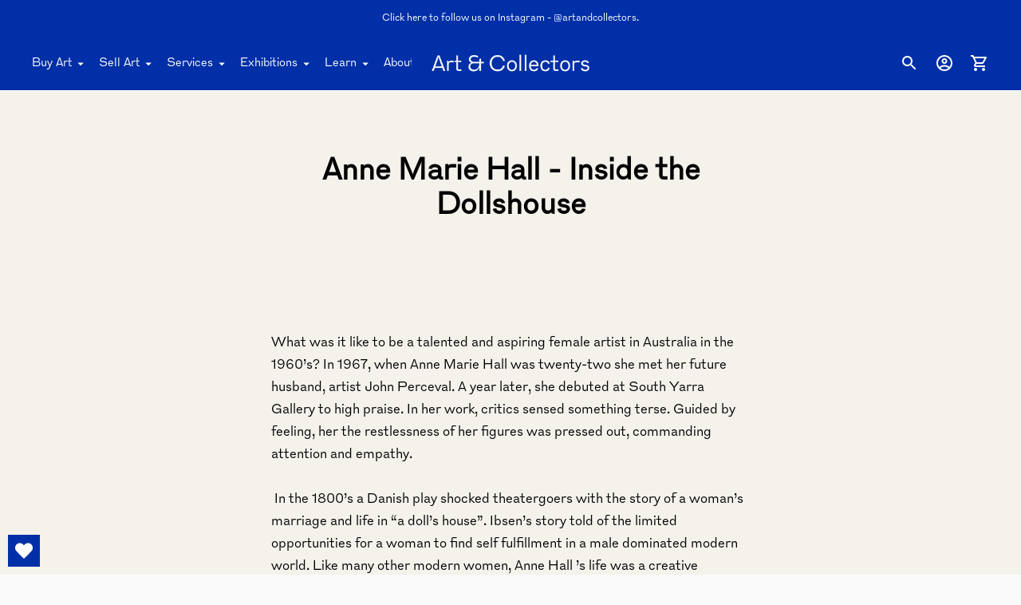

--- FILE ---
content_type: text/css
request_url: https://artandcollectors.com/cdn/shop/t/15/assets/custom.css?v=47639388913218019341750390322
body_size: -609
content:
/* Use this file to add custom css to the theme. */
@font-face {
font-family: "SchfloozeBeta-Regular";
src: url("/cdn/shop/files/SchfloozeBeta-Regular.woff?v=1693366973") format("woff"),
url("/cdn/shop/files/SchfloozeBeta-Regular.woff2?v=1693366984") format("woff2");
}

h1, .h1, h2, .h2, h3, .h3, h4, .h4, h5, .h5, h6, .h6, .p, p, .a, a { font-family: "SchfloozeBeta-Regular"!important; }

--- FILE ---
content_type: text/javascript
request_url: https://artandcollectors.com/cdn/shop/t/15/assets/theme.min.js?v=131958318633509184691701230078
body_size: 51237
content:
function e(e,t){this.container=function(e){if(!(e instanceof Element))throw new TypeError("Theme Sections: Attempted to load section. The section container provided is not a DOM element.");if(null===e.getAttribute("data-section-id"))throw new Error("Theme Sections: The section container provided does not have an id assigned to the data-section-id attribute.");return e}(e),this.id=e.getAttribute("data-section-id"),this.extensions=[],Object.assign(this,function(e){if(void 0!==e&&"object"!=typeof e||null===e)throw new TypeError("Theme Sections: The properties object provided is not a valid");return e}(t)),this.onLoad()}e.prototype={onLoad:Function.prototype,onUnload:Function.prototype,onSelect:Function.prototype,onDeselect:Function.prototype,onBlockSelect:Function.prototype,onBlockDeselect:Function.prototype,extend:function(e){this.extensions.push(e);var t=Object.assign({},e);delete t.init,Object.assign(this,t),"function"==typeof e.init&&e.init.apply(this)}},"function"!=typeof Object.assign&&Object.defineProperty(Object,"assign",{value:function(e){if(null==e)throw new TypeError("Cannot convert undefined or null to object");for(var t=Object(e),n=1;n<arguments.length;n++){var i=arguments[n];if(null!=i)for(var o in i)Object.prototype.hasOwnProperty.call(i,o)&&(t[o]=i[o])}return t},writable:!0,configurable:!0});window.Shopify=window.Shopify||{},window.Shopify.theme=window.Shopify.theme||{},window.Shopify.theme.sections=window.Shopify.theme.sections||{};var t=window.Shopify.theme.sections.registered=window.Shopify.theme.sections.registered||{},n=window.Shopify.theme.sections.instances=window.Shopify.theme.sections.instances||[];function i(n,i){if("string"!=typeof n)throw new TypeError("Theme Sections: The first argument for .register must be a string that specifies the type of the section being registered");if(void 0!==t[n])throw new Error('Theme Sections: A section of type "'+n+'" has already been registered. You cannot register the same section type twice');function o(t){e.call(this,t,i)}return o.constructor=e,o.prototype=Object.create(e.prototype),o.prototype.type=n,t[n]=o}function o(e,i){e=s(e),void 0===i&&(i=document.querySelectorAll("[data-section-type]")),i=c(i),e.forEach((function(e){var o=t[e];void 0!==o&&(i=i.filter((function(t){return!(r(t).length>0)&&(null!==t.getAttribute("data-section-type")&&(t.getAttribute("data-section-type")!==e||(n.push(new o(t)),!1)))})))}))}function r(e){var t=[];if(NodeList.prototype.isPrototypeOf(e)||Array.isArray(e))var i=e[0];if(e instanceof Element||i instanceof Element)c(e).forEach((function(e){t=t.concat(n.filter((function(t){return t.container===e})))}));else if("string"==typeof e||"string"==typeof i){s(e).forEach((function(e){t=t.concat(n.filter((function(t){return t.type===e})))}))}return t}function a(e){for(var t,i=0;i<n.length;i++)if(n[i].id===e){t=n[i];break}return t}function s(n){return"*"===n?n=Object.keys(t):"string"==typeof n?n=[n]:n.constructor===e?n=[n.prototype.type]:Array.isArray(n)&&n[0].constructor===e&&(n=n.map((function(e){return e.prototype.type}))),n=n.map((function(e){return e.toLowerCase()}))}function c(e){return NodeList.prototype.isPrototypeOf(e)&&e.length>0?e=Array.prototype.slice.call(e):NodeList.prototype.isPrototypeOf(e)&&0===e.length||null===e?e=[]:!Array.isArray(e)&&e instanceof Element&&(e=[e]),e}function l(e,t){return void 0===t&&(t=document),t.querySelector(e)}function u(e,t){return void 0===t&&(t=document),[].slice.call(t.querySelectorAll(e))}function d(e,t){return Array.isArray(e)?e.forEach(t):t(e)}function f(e){return function(t,n,i){return d(t,(function(t){return t[e+"EventListener"](n,i)}))}}function h(e,t,n){return f("add")(e,t,n),function(){return f("remove")(e,t,n)}}function p(e){return function(t){var n=arguments;return d(t,(function(t){var i;return(i=t.classList)[e].apply(i,[].slice.call(n,1))}))}}function m(e){p("add").apply(void 0,[e].concat([].slice.call(arguments,1)))}function v(e){p("remove").apply(void 0,[e].concat([].slice.call(arguments,1)))}function y(e){p("toggle").apply(void 0,[e].concat([].slice.call(arguments,1)))}window.Shopify.designMode&&(document.addEventListener("shopify:section:load",(function(e){var t=e.detail.sectionId,n=e.target.querySelector('[data-section-id="'+t+'"]');null!==n&&o(n.getAttribute("data-section-type"),n)})),document.addEventListener("shopify:section:unload",(function(e){var t=e.detail.sectionId,i=e.target.querySelector('[data-section-id="'+t+'"]');"object"==typeof r(i)[0]&&r(i).forEach((function(e){var t=n.map((function(e){return e.id})).indexOf(e.id);n.splice(t,1),e.onUnload()}))})),document.addEventListener("shopify:section:select",(function(e){var t=a(e.detail.sectionId);"object"==typeof t&&t.onSelect(e)})),document.addEventListener("shopify:section:deselect",(function(e){var t=a(e.detail.sectionId);"object"==typeof t&&t.onDeselect(e)})),document.addEventListener("shopify:block:select",(function(e){var t=a(e.detail.sectionId);"object"==typeof t&&t.onBlockSelect(e)})),document.addEventListener("shopify:block:deselect",(function(e){var t=a(e.detail.sectionId);"object"==typeof t&&t.onBlockDeselect(e)})));"undefined"!=typeof globalThis?globalThis:"undefined"!=typeof window?window:"undefined"!=typeof global?global:"undefined"!=typeof self&&self;function g(e){return e&&e.__esModule&&Object.prototype.hasOwnProperty.call(e,"default")?e.default:e}!function(){function e(e){var t=!0,n=!1,i=null,o={text:!0,search:!0,url:!0,tel:!0,email:!0,password:!0,number:!0,date:!0,month:!0,week:!0,time:!0,datetime:!0,"datetime-local":!0};function r(e){return!!(e&&e!==document&&"HTML"!==e.nodeName&&"BODY"!==e.nodeName&&"classList"in e&&"contains"in e.classList)}function a(e){var t=e.type,n=e.tagName;return!("INPUT"!==n||!o[t]||e.readOnly)||"TEXTAREA"===n&&!e.readOnly||!!e.isContentEditable}function s(e){e.classList.contains("focus-visible")||(e.classList.add("focus-visible"),e.setAttribute("data-focus-visible-added",""))}function c(e){e.hasAttribute("data-focus-visible-added")&&(e.classList.remove("focus-visible"),e.removeAttribute("data-focus-visible-added"))}function l(n){n.metaKey||n.altKey||n.ctrlKey||(r(e.activeElement)&&s(e.activeElement),t=!0)}function u(e){t=!1}function d(e){r(e.target)&&(t||a(e.target))&&s(e.target)}function f(e){r(e.target)&&(e.target.classList.contains("focus-visible")||e.target.hasAttribute("data-focus-visible-added"))&&(n=!0,window.clearTimeout(i),i=window.setTimeout((function(){n=!1}),100),c(e.target))}function h(e){"hidden"===document.visibilityState&&(n&&(t=!0),p())}function p(){document.addEventListener("mousemove",v),document.addEventListener("mousedown",v),document.addEventListener("mouseup",v),document.addEventListener("pointermove",v),document.addEventListener("pointerdown",v),document.addEventListener("pointerup",v),document.addEventListener("touchmove",v),document.addEventListener("touchstart",v),document.addEventListener("touchend",v)}function m(){document.removeEventListener("mousemove",v),document.removeEventListener("mousedown",v),document.removeEventListener("mouseup",v),document.removeEventListener("pointermove",v),document.removeEventListener("pointerdown",v),document.removeEventListener("pointerup",v),document.removeEventListener("touchmove",v),document.removeEventListener("touchstart",v),document.removeEventListener("touchend",v)}function v(e){e.target.nodeName&&"html"===e.target.nodeName.toLowerCase()||(t=!1,m())}document.addEventListener("keydown",l,!0),document.addEventListener("mousedown",u,!0),document.addEventListener("pointerdown",u,!0),document.addEventListener("touchstart",u,!0),document.addEventListener("visibilitychange",h,!0),p(),e.addEventListener("focus",d,!0),e.addEventListener("blur",f,!0),e.nodeType===Node.DOCUMENT_FRAGMENT_NODE&&e.host?e.host.setAttribute("data-js-focus-visible",""):e.nodeType===Node.DOCUMENT_NODE&&(document.documentElement.classList.add("js-focus-visible"),document.documentElement.setAttribute("data-js-focus-visible",""))}if("undefined"!=typeof window&&"undefined"!=typeof document){var t;window.applyFocusVisiblePolyfill=e;try{t=new CustomEvent("focus-visible-polyfill-ready")}catch(e){(t=document.createEvent("CustomEvent")).initCustomEvent("focus-visible-polyfill-ready",!1,!1,{})}window.dispatchEvent(t)}"undefined"!=typeof document&&e(document)}();var b;
/**
 * what-input - A global utility for tracking the current input method (mouse, keyboard or touch).
 * @version v5.2.12
 * @link https://github.com/ten1seven/what-input
 * @license MIT
 */b=function(){return function(e){var t={};function n(i){if(t[i])return t[i].exports;var o=t[i]={exports:{},id:i,loaded:!1};return e[i].call(o.exports,o,o.exports,n),o.loaded=!0,o.exports}return n.m=e,n.c=t,n.p="",n(0)}([function(e,t){e.exports=function(){if("undefined"==typeof document||"undefined"==typeof window)return{ask:function(){return"initial"},element:function(){return null},ignoreKeys:function(){},specificKeys:function(){},registerOnChange:function(){},unRegisterOnChange:function(){}};var e=document.documentElement,t=null,n="initial",i=n,o=Date.now(),r=!1,a=["button","input","select","textarea"],s=[],c=[16,17,18,91,93],l=[],u={keydown:"keyboard",keyup:"keyboard",mousedown:"mouse",mousemove:"mouse",MSPointerDown:"pointer",MSPointerMove:"pointer",pointerdown:"pointer",pointermove:"pointer",touchstart:"touch",touchend:"touch"},d=!1,f={x:null,y:null},h={2:"touch",3:"touch",4:"mouse"},p=!1;try{var m=Object.defineProperty({},"passive",{get:function(){p=!0}});window.addEventListener("test",null,m)}catch(e){}var v=function(){var e=!p||{passive:!0,capture:!0};document.addEventListener("DOMContentLoaded",y,!0),window.PointerEvent?(window.addEventListener("pointerdown",g,!0),window.addEventListener("pointermove",w,!0)):window.MSPointerEvent?(window.addEventListener("MSPointerDown",g,!0),window.addEventListener("MSPointerMove",w,!0)):(window.addEventListener("mousedown",g,!0),window.addEventListener("mousemove",w,!0),"ontouchstart"in window&&(window.addEventListener("touchstart",g,e),window.addEventListener("touchend",g,!0))),window.addEventListener(A(),w,e),window.addEventListener("keydown",g,!0),window.addEventListener("keyup",g,!0),window.addEventListener("focusin",E,!0),window.addEventListener("focusout",_,!0)},y=function(){if(r=!("false"===e.getAttribute("data-whatpersist")||"false"===document.body.getAttribute("data-whatpersist")))try{window.sessionStorage.getItem("what-input")&&(n=window.sessionStorage.getItem("what-input")),window.sessionStorage.getItem("what-intent")&&(i=window.sessionStorage.getItem("what-intent"))}catch(e){}b("input"),b("intent")},g=function(e){var t=e.which,o=u[e.type];"pointer"===o&&(o=T(e));var r=!l.length&&-1===c.indexOf(t),s=l.length&&-1!==l.indexOf(t),d="keyboard"===o&&t&&(r||s)||"mouse"===o||"touch"===o;if(x(o)&&(d=!1),d&&n!==o&&(k("input",n=o),b("input")),d&&i!==o){var f=document.activeElement;f&&f.nodeName&&(-1===a.indexOf(f.nodeName.toLowerCase())||"button"===f.nodeName.toLowerCase()&&!C(f,"form"))&&(k("intent",i=o),b("intent"))}},b=function(t){e.setAttribute("data-what"+t,"input"===t?n:i),L(t)},w=function(e){var t=u[e.type];"pointer"===t&&(t=T(e)),S(e),(!d&&!x(t)||d&&"wheel"===e.type||"mousewheel"===e.type||"DOMMouseScroll"===e.type)&&i!==t&&(k("intent",i=t),b("intent"))},E=function(n){n.target.nodeName?(t=n.target.nodeName.toLowerCase(),e.setAttribute("data-whatelement",t),n.target.classList&&n.target.classList.length&&e.setAttribute("data-whatclasses",n.target.classList.toString().replace(" ",","))):_()},_=function(){t=null,e.removeAttribute("data-whatelement"),e.removeAttribute("data-whatclasses")},k=function(e,t){if(r)try{window.sessionStorage.setItem("what-"+e,t)}catch(e){}},T=function(e){return"number"==typeof e.pointerType?h[e.pointerType]:"pen"===e.pointerType?"touch":e.pointerType},x=function(e){var t=Date.now(),i="mouse"===e&&"touch"===n&&t-o<200;return o=t,i},A=function(){return"onwheel"in document.createElement("div")?"wheel":void 0!==document.onmousewheel?"mousewheel":"DOMMouseScroll"},L=function(e){for(var t=0,o=s.length;t<o;t++)s[t].type===e&&s[t].fn.call(void 0,"input"===e?n:i)},S=function(e){f.x!==e.screenX||f.y!==e.screenY?(d=!1,f.x=e.screenX,f.y=e.screenY):d=!0},C=function(e,t){var n=window.Element.prototype;if(n.matches||(n.matches=n.msMatchesSelector||n.webkitMatchesSelector),n.closest)return e.closest(t);do{if(e.matches(t))return e;e=e.parentElement||e.parentNode}while(null!==e&&1===e.nodeType);return null};return"addEventListener"in window&&Array.prototype.indexOf&&(u[A()]="mouse",v()),{ask:function(e){return"intent"===e?i:n},element:function(){return t},ignoreKeys:function(e){c=e},specificKeys:function(e){l=e},registerOnChange:function(e,t){s.push({fn:e,type:t||"input"})},unRegisterOnChange:function(e){var t=function(e){for(var t=0,n=s.length;t<n;t++)if(s[t].fn===e)return t}(e);(t||0===t)&&s.splice(t,1)},clearStorage:function(){window.sessionStorage.clear()}}}()}])},b();var w={exports:{}};!function(e,t){function n(e){this.listenerMap=[{},{}],e&&this.root(e),this.handle=n.prototype.handle.bind(this),this._removedListeners=[]}function i(e,t){return e.toLowerCase()===t.tagName.toLowerCase()}function o(e,t){return this.rootElement===window?t===document||t===document.documentElement||t===window:this.rootElement===t}function r(e,t){return e===t.id}Object.defineProperty(t,"__esModule",{value:!0}),t.default=void 0,n.prototype.root=function(e){var t,n=this.listenerMap;if(this.rootElement){for(t in n[1])n[1].hasOwnProperty(t)&&this.rootElement.removeEventListener(t,this.handle,!0);for(t in n[0])n[0].hasOwnProperty(t)&&this.rootElement.removeEventListener(t,this.handle,!1)}if(!e||!e.addEventListener)return this.rootElement&&delete this.rootElement,this;for(t in this.rootElement=e,n[1])n[1].hasOwnProperty(t)&&this.rootElement.addEventListener(t,this.handle,!0);for(t in n[0])n[0].hasOwnProperty(t)&&this.rootElement.addEventListener(t,this.handle,!1);return this},n.prototype.captureForType=function(e){return-1!==["blur","error","focus","load","resize","scroll"].indexOf(e)},n.prototype.on=function(e,t,n,a){var s,c,l,u;if(!e)throw new TypeError("Invalid event type: "+e);if("function"==typeof t&&(a=n,n=t,t=null),void 0===a&&(a=this.captureForType(e)),"function"!=typeof n)throw new TypeError("Handler must be a type of Function");return s=this.rootElement,(c=this.listenerMap[a?1:0])[e]||(s&&s.addEventListener(e,this.handle,a),c[e]=[]),t?/^[a-z]+$/i.test(t)?(u=t,l=i):/^#[a-z0-9\-_]+$/i.test(t)?(u=t.slice(1),l=r):(u=t,l=Element.prototype.matches):(u=null,l=o.bind(this)),c[e].push({selector:t,handler:n,matcher:l,matcherParam:u}),this},n.prototype.off=function(e,t,n,i){var o,r,a,s,c;if("function"==typeof t&&(i=n,n=t,t=null),void 0===i)return this.off(e,t,n,!0),this.off(e,t,n,!1),this;if(a=this.listenerMap[i?1:0],!e){for(c in a)a.hasOwnProperty(c)&&this.off(c,t,n);return this}if(!(s=a[e])||!s.length)return this;for(o=s.length-1;o>=0;o--)r=s[o],t&&t!==r.selector||n&&n!==r.handler||(this._removedListeners.push(r),s.splice(o,1));return s.length||(delete a[e],this.rootElement&&this.rootElement.removeEventListener(e,this.handle,i)),this},n.prototype.handle=function(e){var t,n,i,o,r,a=e.type,s=[],c="ftLabsDelegateIgnore";if(!0!==e[c]){switch(3===(r=e.target).nodeType&&(r=r.parentNode),r.correspondingUseElement&&(r=r.correspondingUseElement),i=this.rootElement,e.eventPhase||(e.target!==e.currentTarget?3:2)){case 1:s=this.listenerMap[1][a];break;case 2:this.listenerMap[0]&&this.listenerMap[0][a]&&(s=s.concat(this.listenerMap[0][a])),this.listenerMap[1]&&this.listenerMap[1][a]&&(s=s.concat(this.listenerMap[1][a]));break;case 3:s=this.listenerMap[0][a]}var l,u=[];for(n=s.length;r&&n;){for(t=0;t<n&&(o=s[t]);t++)r.tagName&&["button","input","select","textarea"].indexOf(r.tagName.toLowerCase())>-1&&r.hasAttribute("disabled")?u=[]:o.matcher.call(r,o.matcherParam,r)&&u.push([e,r,o]);if(r===i)break;if(n=s.length,(r=r.parentElement||r.parentNode)instanceof HTMLDocument)break}for(t=0;t<u.length;t++)if(!(this._removedListeners.indexOf(u[t][2])>-1)&&!1===this.fire.apply(this,u[t])){u[t][0][c]=!0,u[t][0].preventDefault(),l=!1;break}return l}},n.prototype.fire=function(e,t,n){return n.handler.call(t,e,t)},n.prototype.destroy=function(){this.off(),this.root()};var a=n;t.default=a,e.exports=t.default}(w,w.exports);var E=g(w.exports);function _(){this.entries=[]}function k(e,t){T(e);var n=function(e,t){T(e),function(e){if(!Array.isArray(e))throw new TypeError(e+" is not an array.");if(0===e.length)return[];if(!e[0].hasOwnProperty("name"))throw new Error(e[0]+"does not contain name key.");if("string"!=typeof e[0].name)throw new TypeError("Invalid value type passed for name of option "+e[0].name+". Value should be string.")}(t);var n=[];return t.forEach((function(t){for(var i=0;i<e.options.length;i++)if(e.options[i].name.toLowerCase()===t.name.toLowerCase()){n[i]=t.value;break}})),n}(e,t);return function(e,t){T(e),function(e){if(Array.isArray(e)&&"object"==typeof e[0])throw new Error(e+"is not a valid array of options.")}(t);var n=e.variants.filter((function(e){return t.every((function(t,n){return e.options[n]===t}))}));return n[0]||null}(e,n)}function T(e){if("object"!=typeof e)throw new TypeError(e+" is not an object.");if(0===Object.keys(e).length&&e.constructor===Object)throw new Error(e+" is empty.")}_.prototype.add=function(e,t,n){this.entries.push({element:e,event:t,fn:n}),e.addEventListener(t,n)},_.prototype.removeAll=function(){this.entries=this.entries.filter((function(e){return e.element.removeEventListener(e.event,e.fn),!1}))};var x='[name="id"]',A='[name^="options"]',L='[name="quantity"]',S='[name^="properties"]';function C(e,t,n){this.element=e,this.product=function(e){if("object"!=typeof e)throw new TypeError(e+" is not an object.");if(void 0===e.variants[0].options)throw new TypeError("Product object is invalid. Make sure you use the product object that is output from {{ product | json }} or from the http://[your-product-url].js route");return e}(t),n=n||{},this._listeners=new _,this._listeners.add(this.element,"submit",this._onSubmit.bind(this,n)),this.optionInputs=this._initInputs(A,n.onOptionChange),this.quantityInputs=this._initInputs(L,n.onQuantityChange),this.propertyInputs=this._initInputs(S,n.onPropertyChange)}function P(){try{return localStorage.setItem("test","test"),localStorage.removeItem("test"),!0}catch(e){return!1}}function M(e){if(P())return JSON.parse(localStorage.getItem("neon_"+e))}function O(e,t){if(P())return localStorage.setItem("neon_"+e,t)}C.prototype.destroy=function(){this._listeners.removeAll()},C.prototype.options=function(){return e=this.optionInputs,t=function(e){return e.name=/(?:^(options\[))(.*?)(?:\])/.exec(e.name)[2],e},e.reduce((function(e,n){return(n.checked||"radio"!==n.type&&"checkbox"!==n.type)&&e.push(t({name:n.name,value:n.value})),e}),[]);var e,t},C.prototype.variant=function(){return k(this.product,this.options())},C.prototype.properties=function(){var e,t,n=(e=this.propertyInputs,t=function(e){return/(?:^(properties\[))(.*?)(?:\])/.exec(e)[2]},e.reduce((function(e,n){return(n.checked||"radio"!==n.type&&"checkbox"!==n.type)&&(e[t(n.name)]=n.value),e}),{}));return 0===Object.entries(n).length?null:n},C.prototype.quantity=function(){return this.quantityInputs[0]?Number.parseInt(this.quantityInputs[0].value,10):1},C.prototype._setIdInputValue=function(e){var t=this.element.querySelector(x);t||((t=document.createElement("input")).type="hidden",t.name="id",this.element.appendChild(t)),t.value=e.toString()},C.prototype._onSubmit=function(e,t){t.dataset=this._getProductFormEventData(),this._setIdInputValue(t.dataset.variant.id),e.onFormSubmit&&e.onFormSubmit(t)},C.prototype._onFormEvent=function(e){return void 0===e?Function.prototype:function(t){t.dataset=this._getProductFormEventData(),e(t)}.bind(this)},C.prototype._initInputs=function(e,t){return Array.prototype.slice.call(this.element.querySelectorAll(e)).map(function(e){return this._listeners.add(e,"change",this._onFormEvent(t)),e}.bind(this))},C.prototype._getProductFormEventData=function(){return{options:this.options(),variant:this.variant(),properties:this.properties(),quantity:this.quantity()}};var z=function(e){if("object"!=typeof(t=e)||Array.isArray(t))throw"state should be an object";var t},I=function(e,t,n,i){return(o=e,o.reduce((function(e,t,n){return e.indexOf(t)>-1?e:e.concat(t)}),[])).reduce((function(e,n){return e.concat(t[n]||[])}),[]).map((function(e){return e(n,i)}));var o},N=$(),F=N.on,j=N.emit,D=N.hydrate;function $(e){void 0===e&&(e={});var t={};return{getState:function(){return Object.assign({},e)},hydrate:function(n){return z(n),Object.assign(e,n),function(){var i=["*"].concat(Object.keys(n));I(i,t,e)}},on:function(e,n){return(e=[].concat(e)).map((function(e){return t[e]=(t[e]||[]).concat(n)})),function(){return e.map((function(e){return t[e].splice(t[e].indexOf(n),1)}))}},emit:function(n,i,o){var r=("*"===n?[]:["*"]).concat(n);(i="function"==typeof i?i(e):i)&&(z(i),Object.assign(e,i),r=r.concat(Object.keys(i))),I(r,t,e,o)}}}N.getState;const R="flu:cart:item-added",B="flu:cart:updated",q="flu:cart:error",H="flu:product:variant-change",V="flu:quick-cart:open",U="flu:quick-cart:close",W="quickview:loaded",G=(e,t={})=>{const n=new CustomEvent(e,t?{detail:t}:null);document.dispatchEvent(n)},Y=window.theme.routes.cart||{},Q={base:`${Y.base||"/cart"}.js`,add:`${Y.add||"/cart/add"}.js`,change:`${Y.change||"/cart/change"}.js`,clear:`${Y.clear||"/cart/clear"}.js`};function J(e){const t=M("cart_order")||[];return t.length?(e.sorted=[...e.items].sort(((e,n)=>t.indexOf(e.variant_id)-t.indexOf(n.variant_id))),e):(e.sorted=e.items,e)}function X(e,t){return fetch(Q.change,{method:"POST",credentials:"include",headers:{"Content-Type":"application/json"},body:JSON.stringify({line:e,quantity:t})}).then((e=>e.json())).then((e=>(j("cart:updated",{cart:J(e)}),G(B,{cart:J(e)}),J(e))))}function K(e,t){return j("cart:updating"),fetch(Q.add,{method:"POST",credentials:"include",headers:{"Content-Type":"application/json"},body:JSON.stringify({id:e,quantity:t})}).then((e=>e.json())).then((e=>Z().then((t=>{const n=M("cart_order")||[],i=[e.variant_id,...n.filter((t=>t!==e.variant_id))];return O("cart_order",JSON.stringify(i)),j("cart:updated",{cart:J(t)}),{item:e,cart:J(t)}}))))}function Z(){return fetch(Q.base,{method:"GET",credentials:"include"}).then((e=>e.json())).then((e=>J(e)))}function ee(e){var t=[];return Array.prototype.slice.call(e.elements).forEach((function(e){!e.name||e.disabled||["file","reset","submit","button"].indexOf(e.type)>-1||("select-multiple"!==e.type?["checkbox","radio"].indexOf(e.type)>-1&&!e.checked||t.push(encodeURIComponent(e.name)+"="+encodeURIComponent(e.value)):Array.prototype.slice.call(e.options).forEach((function(n){n.selected&&t.push(encodeURIComponent(e.name)+"="+encodeURIComponent(n.value))})))})),t.join("&")}var te={addItem:function(e){return j("cart:updating"),fetch(Q.add,{method:"POST",credentials:"include",headers:{"Content-Type":"application/x-www-form-urlencoded","X-Requested-With":"XMLHttpRequest"},body:ee(e)}).then((e=>e.json())).then((e=>{if("422"==e.status)throw G(q,{errorMessage:e.description}),{code:422,message:e.description};return Z().then((t=>{const n=M("cart_order")||[],i=[e.variant_id,...n.filter((t=>t!==e.variant_id))];return O("cart_order",JSON.stringify(i)),j("cart:updated",{cart:J(t)}),G(B,{cart:J(t)}),{item:e,cart:J(t)}}))}))},addItemById:K,addVariant:function(e,t){const n="deny"===e.inventory_policy&&"shopify"===e.inventory_management?e.inventory_quantity:null;return Z().then((({items:i})=>{const o=((i.filter((t=>t.id===e.id))[0]||{}).quantity||0)+t;if(null!==n&&o>n){throw new Error(`There are only ${n} of that product available, requested ${o}.`)}return K(e.id,t)}))},get:Z,updateItem:function(e,t){return Z().then((({items:n})=>{for(let i=0;i<n.length;i++)if(n[i].variant_id===parseInt(e))return X(i+1,t)}))}},ne={};Object.defineProperty(ne,"__esModule",{value:!0});var ie=ne.formatMoney=function(e,t){"string"==typeof e&&(e=e.replace(".",""));var n="",i=/\{\{\s*(\w+)\s*\}\}/,o=t||"${{amount}}";function r(e){var t=arguments.length>1&&void 0!==arguments[1]?arguments[1]:2,n=arguments.length>2&&void 0!==arguments[2]?arguments[2]:",",i=arguments.length>3&&void 0!==arguments[3]?arguments[3]:".";if(isNaN(e)||null==e)return 0;var o=(e=(e/100).toFixed(t)).split("."),r=o[0].replace(/(\d)(?=(\d\d\d)+(?!\d))/g,"$1"+n),a=o[1]?i+o[1]:"";return r+a}switch(o.match(i)[1]){case"amount":n=r(e,2);break;case"amount_no_decimals":n=r(e,0);break;case"amount_with_comma_separator":n=r(e,2,".",",");break;case"amount_no_decimals_with_comma_separator":n=r(e,0,".",",")}return o.replace(i,n)};var oe=e=>ie(e,window.theme.moneyFormat||"${{amount}}"),re=e=>t=>fetch(`${window.theme.routes.products}/${e}.js`).then((e=>e.json())).then((e=>t(e))).catch((e=>console.log(e.message)));function ae(e){const t=e.map(se);return{groups:t,destroy:function(){t&&t.forEach((e=>e()))}}}function se(e){const t=l("select",e),n=u("[data-button]",e),i=h(n,"click",(e=>{e.preventDefault();const{button:i,swatchButton:o,label:r}=e.currentTarget.dataset;if(o){const t=l("[data-swatch-selected]",e.currentTarget.closest(".pf-container"));t&&(t.innerHTML=r)}n.forEach((e=>y(e,"selected",e.dataset.button===i)));l(`[data-value-handle="${i}"]`,t).selected=!0,t.dispatchEvent(new Event("change"))}));return()=>i()}const ce="[data-price]",le="[data-compare-price]";function ue(){const{SPR:e}=window;e&&(e.registerCallbacks(),e.initRatingHandler(),e.initDomEls(),e.loadProducts(),e.loadBadges())}const de="full-width";var fe=["input","select","textarea","a[href]","button","[tabindex]:not(slot)","audio[controls]","video[controls]",'[contenteditable]:not([contenteditable="false"])',"details>summary:first-of-type","details"],he=fe.join(","),pe="undefined"==typeof Element,me=pe?function(){}:Element.prototype.matches||Element.prototype.msMatchesSelector||Element.prototype.webkitMatchesSelector,ve=!pe&&Element.prototype.getRootNode?function(e){return e.getRootNode()}:function(e){return e.ownerDocument},ye=function(e,t,n){var i=Array.prototype.slice.apply(e.querySelectorAll(he));return t&&me.call(e,he)&&i.unshift(e),i=i.filter(n)},ge=function e(t,n,i){for(var o=[],r=Array.from(t);r.length;){var a=r.shift();if("SLOT"===a.tagName){var s=a.assignedElements(),c=e(s.length?s:a.children,!0,i);i.flatten?o.push.apply(o,c):o.push({scope:a,candidates:c})}else{me.call(a,he)&&i.filter(a)&&(n||!t.includes(a))&&o.push(a);var l=a.shadowRoot||"function"==typeof i.getShadowRoot&&i.getShadowRoot(a),u=!i.shadowRootFilter||i.shadowRootFilter(a);if(l&&u){var d=e(!0===l?a.children:l.children,!0,i);i.flatten?o.push.apply(o,d):o.push({scope:a,candidates:d})}else r.unshift.apply(r,a.children)}}return o},be=function(e,t){return e.tabIndex<0&&(t||/^(AUDIO|VIDEO|DETAILS)$/.test(e.tagName)||e.isContentEditable)&&isNaN(parseInt(e.getAttribute("tabindex"),10))?0:e.tabIndex},we=function(e,t){return e.tabIndex===t.tabIndex?e.documentOrder-t.documentOrder:e.tabIndex-t.tabIndex},Ee=function(e){return"INPUT"===e.tagName},_e=function(e){return function(e){return Ee(e)&&"radio"===e.type}(e)&&!function(e){if(!e.name)return!0;var t,n=e.form||ve(e),i=function(e){return n.querySelectorAll('input[type="radio"][name="'+e+'"]')};if("undefined"!=typeof window&&void 0!==window.CSS&&"function"==typeof window.CSS.escape)t=i(window.CSS.escape(e.name));else try{t=i(e.name)}catch(e){return console.error("Looks like you have a radio button with a name attribute containing invalid CSS selector characters and need the CSS.escape polyfill: %s",e.message),!1}var o=function(e,t){for(var n=0;n<e.length;n++)if(e[n].checked&&e[n].form===t)return e[n]}(t,e.form);return!o||o===e}(e)},ke=function(e){var t=e.getBoundingClientRect(),n=t.width,i=t.height;return 0===n&&0===i},Te=function(e,t){return!(t.disabled||function(e){return Ee(e)&&"hidden"===e.type}(t)||function(e,t){var n=t.displayCheck,i=t.getShadowRoot;if("hidden"===getComputedStyle(e).visibility)return!0;var o=me.call(e,"details>summary:first-of-type")?e.parentElement:e;if(me.call(o,"details:not([open]) *"))return!0;var r=ve(e).host,a=(null==r?void 0:r.ownerDocument.contains(r))||e.ownerDocument.contains(e);if(n&&"full"!==n){if("non-zero-area"===n)return ke(e)}else{if("function"==typeof i){for(var s=e;e;){var c=e.parentElement,l=ve(e);if(c&&!c.shadowRoot&&!0===i(c))return ke(e);e=e.assignedSlot?e.assignedSlot:c||l===e.ownerDocument?c:l.host}e=s}if(a)return!e.getClientRects().length}return!1}(t,e)||function(e){return"DETAILS"===e.tagName&&Array.prototype.slice.apply(e.children).some((function(e){return"SUMMARY"===e.tagName}))}(t)||function(e){if(/^(INPUT|BUTTON|SELECT|TEXTAREA)$/.test(e.tagName))for(var t=e.parentElement;t;){if("FIELDSET"===t.tagName&&t.disabled){for(var n=0;n<t.children.length;n++){var i=t.children.item(n);if("LEGEND"===i.tagName)return!!me.call(t,"fieldset[disabled] *")||!i.contains(e)}return!0}t=t.parentElement}return!1}(t))},xe=function(e,t){return!(_e(t)||be(t)<0||!Te(e,t))},Ae=function(e){var t=parseInt(e.getAttribute("tabindex"),10);return!!(isNaN(t)||t>=0)},Le=function e(t){var n=[],i=[];return t.forEach((function(t,o){var r=!!t.scope,a=r?t.scope:t,s=be(a,r),c=r?e(t.candidates):a;0===s?r?n.push.apply(n,c):n.push(a):i.push({documentOrder:o,tabIndex:s,item:t,isScope:r,content:c})})),i.sort(we).reduce((function(e,t){return t.isScope?e.push.apply(e,t.content):e.push(t.content),e}),[]).concat(n)},Se=function(e,t){var n;return n=(t=t||{}).getShadowRoot?ge([e],t.includeContainer,{filter:xe.bind(null,t),flatten:!1,getShadowRoot:t.getShadowRoot,shadowRootFilter:Ae}):ye(e,t.includeContainer,xe.bind(null,t)),Le(n)},Ce=function(e,t){if(t=t||{},!e)throw new Error("No node provided");return!1!==me.call(e,he)&&xe(t,e)},Pe=fe.concat("iframe").join(","),Me=function(e,t){if(t=t||{},!e)throw new Error("No node provided");return!1!==me.call(e,Pe)&&Te(t,e)};
/*!
* tabbable 5.3.3
* @license MIT, https://github.com/focus-trap/tabbable/blob/master/LICENSE
*/
/*!
* focus-trap 6.9.4
* @license MIT, https://github.com/focus-trap/focus-trap/blob/master/LICENSE
*/
function Oe(e,t){var n=Object.keys(e);if(Object.getOwnPropertySymbols){var i=Object.getOwnPropertySymbols(e);t&&(i=i.filter((function(t){return Object.getOwnPropertyDescriptor(e,t).enumerable}))),n.push.apply(n,i)}return n}function ze(e){for(var t=1;t<arguments.length;t++){var n=null!=arguments[t]?arguments[t]:{};t%2?Oe(Object(n),!0).forEach((function(t){Ie(e,t,n[t])})):Object.getOwnPropertyDescriptors?Object.defineProperties(e,Object.getOwnPropertyDescriptors(n)):Oe(Object(n)).forEach((function(t){Object.defineProperty(e,t,Object.getOwnPropertyDescriptor(n,t))}))}return e}function Ie(e,t,n){return t in e?Object.defineProperty(e,t,{value:n,enumerable:!0,configurable:!0,writable:!0}):e[t]=n,e}var Ne,Fe=(Ne=[],{activateTrap:function(e){if(Ne.length>0){var t=Ne[Ne.length-1];t!==e&&t.pause()}var n=Ne.indexOf(e);-1===n||Ne.splice(n,1),Ne.push(e)},deactivateTrap:function(e){var t=Ne.indexOf(e);-1!==t&&Ne.splice(t,1),Ne.length>0&&Ne[Ne.length-1].unpause()}}),je=function(e){return setTimeout(e,0)},De=function(e,t){var n=-1;return e.every((function(e,i){return!t(e)||(n=i,!1)})),n},$e=function(e){for(var t=arguments.length,n=new Array(t>1?t-1:0),i=1;i<t;i++)n[i-1]=arguments[i];return"function"==typeof e?e.apply(void 0,n):e},Re=function(e){return e.target.shadowRoot&&"function"==typeof e.composedPath?e.composedPath()[0]:e.target},Be=function(e,t){var n,i=(null==t?void 0:t.document)||document,o=ze({returnFocusOnDeactivate:!0,escapeDeactivates:!0,delayInitialFocus:!0},t),r={containers:[],containerGroups:[],tabbableGroups:[],nodeFocusedBeforeActivation:null,mostRecentlyFocusedNode:null,active:!1,paused:!1,delayInitialFocusTimer:void 0},a=function(e,t,n){return e&&void 0!==e[t]?e[t]:o[n||t]},s=function(e){return r.containerGroups.findIndex((function(t){var n=t.container,i=t.tabbableNodes;return n.contains(e)||i.find((function(t){return t===e}))}))},c=function(e){var t=o[e];if("function"==typeof t){for(var n=arguments.length,r=new Array(n>1?n-1:0),a=1;a<n;a++)r[a-1]=arguments[a];t=t.apply(void 0,r)}if(!0===t&&(t=void 0),!t){if(void 0===t||!1===t)return t;throw new Error("`".concat(e,"` was specified but was not a node, or did not return a node"))}var s=t;if("string"==typeof t&&!(s=i.querySelector(t)))throw new Error("`".concat(e,"` as selector refers to no known node"));return s},l=function(){var e=c("initialFocus");if(!1===e)return!1;if(void 0===e)if(s(i.activeElement)>=0)e=i.activeElement;else{var t=r.tabbableGroups[0];e=t&&t.firstTabbableNode||c("fallbackFocus")}if(!e)throw new Error("Your focus-trap needs to have at least one focusable element");return e},u=function(){if(r.containerGroups=r.containers.map((function(e){var t,n,i=Se(e,o.tabbableOptions),r=(t=e,(n=(n=o.tabbableOptions)||{}).getShadowRoot?ge([t],n.includeContainer,{filter:Te.bind(null,n),flatten:!0,getShadowRoot:n.getShadowRoot}):ye(t,n.includeContainer,Te.bind(null,n)));return{container:e,tabbableNodes:i,focusableNodes:r,firstTabbableNode:i.length>0?i[0]:null,lastTabbableNode:i.length>0?i[i.length-1]:null,nextTabbableNode:function(e){var t=!(arguments.length>1&&void 0!==arguments[1])||arguments[1],n=r.findIndex((function(t){return t===e}));if(!(n<0))return t?r.slice(n+1).find((function(e){return Ce(e,o.tabbableOptions)})):r.slice(0,n).reverse().find((function(e){return Ce(e,o.tabbableOptions)}))}}})),r.tabbableGroups=r.containerGroups.filter((function(e){return e.tabbableNodes.length>0})),r.tabbableGroups.length<=0&&!c("fallbackFocus"))throw new Error("Your focus-trap must have at least one container with at least one tabbable node in it at all times")},d=function e(t){!1!==t&&t!==i.activeElement&&(t&&t.focus?(t.focus({preventScroll:!!o.preventScroll}),r.mostRecentlyFocusedNode=t,function(e){return e.tagName&&"input"===e.tagName.toLowerCase()&&"function"==typeof e.select}(t)&&t.select()):e(l()))},f=function(e){var t=c("setReturnFocus",e);return t||!1!==t&&e},h=function(e){var t=Re(e);s(t)>=0||($e(o.clickOutsideDeactivates,e)?n.deactivate({returnFocus:o.returnFocusOnDeactivate&&!Me(t,o.tabbableOptions)}):$e(o.allowOutsideClick,e)||e.preventDefault())},p=function(e){var t=Re(e),n=s(t)>=0;n||t instanceof Document?n&&(r.mostRecentlyFocusedNode=t):(e.stopImmediatePropagation(),d(r.mostRecentlyFocusedNode||l()))},m=function(e){if(function(e){return"Escape"===e.key||"Esc"===e.key||27===e.keyCode}(e)&&!1!==$e(o.escapeDeactivates,e))return e.preventDefault(),void n.deactivate();(function(e){return"Tab"===e.key||9===e.keyCode})(e)&&function(e){var t=Re(e);u();var n=null;if(r.tabbableGroups.length>0){var i=s(t),a=i>=0?r.containerGroups[i]:void 0;if(i<0)n=e.shiftKey?r.tabbableGroups[r.tabbableGroups.length-1].lastTabbableNode:r.tabbableGroups[0].firstTabbableNode;else if(e.shiftKey){var l=De(r.tabbableGroups,(function(e){var n=e.firstTabbableNode;return t===n}));if(l<0&&(a.container===t||Me(t,o.tabbableOptions)&&!Ce(t,o.tabbableOptions)&&!a.nextTabbableNode(t,!1))&&(l=i),l>=0){var f=0===l?r.tabbableGroups.length-1:l-1;n=r.tabbableGroups[f].lastTabbableNode}}else{var h=De(r.tabbableGroups,(function(e){var n=e.lastTabbableNode;return t===n}));if(h<0&&(a.container===t||Me(t,o.tabbableOptions)&&!Ce(t,o.tabbableOptions)&&!a.nextTabbableNode(t))&&(h=i),h>=0){var p=h===r.tabbableGroups.length-1?0:h+1;n=r.tabbableGroups[p].firstTabbableNode}}}else n=c("fallbackFocus");n&&(e.preventDefault(),d(n))}(e)},v=function(e){var t=Re(e);s(t)>=0||$e(o.clickOutsideDeactivates,e)||$e(o.allowOutsideClick,e)||(e.preventDefault(),e.stopImmediatePropagation())},y=function(){if(r.active)return Fe.activateTrap(n),r.delayInitialFocusTimer=o.delayInitialFocus?je((function(){d(l())})):d(l()),i.addEventListener("focusin",p,!0),i.addEventListener("mousedown",h,{capture:!0,passive:!1}),i.addEventListener("touchstart",h,{capture:!0,passive:!1}),i.addEventListener("click",v,{capture:!0,passive:!1}),i.addEventListener("keydown",m,{capture:!0,passive:!1}),n},g=function(){if(r.active)return i.removeEventListener("focusin",p,!0),i.removeEventListener("mousedown",h,!0),i.removeEventListener("touchstart",h,!0),i.removeEventListener("click",v,!0),i.removeEventListener("keydown",m,!0),n};return(n={get active(){return r.active},get paused(){return r.paused},activate:function(e){if(r.active)return this;var t=a(e,"onActivate"),n=a(e,"onPostActivate"),o=a(e,"checkCanFocusTrap");o||u(),r.active=!0,r.paused=!1,r.nodeFocusedBeforeActivation=i.activeElement,t&&t();var s=function(){o&&u(),y(),n&&n()};return o?(o(r.containers.concat()).then(s,s),this):(s(),this)},deactivate:function(e){if(!r.active)return this;var t=ze({onDeactivate:o.onDeactivate,onPostDeactivate:o.onPostDeactivate,checkCanReturnFocus:o.checkCanReturnFocus},e);clearTimeout(r.delayInitialFocusTimer),r.delayInitialFocusTimer=void 0,g(),r.active=!1,r.paused=!1,Fe.deactivateTrap(n);var i=a(t,"onDeactivate"),s=a(t,"onPostDeactivate"),c=a(t,"checkCanReturnFocus"),l=a(t,"returnFocus","returnFocusOnDeactivate");i&&i();var u=function(){je((function(){l&&d(f(r.nodeFocusedBeforeActivation)),s&&s()}))};return l&&c?(c(f(r.nodeFocusedBeforeActivation)).then(u,u),this):(u(),this)},pause:function(){return r.paused||!r.active||(r.paused=!0,g()),this},unpause:function(){return r.paused&&r.active?(r.paused=!1,u(),y(),this):this},updateContainerElements:function(e){var t=[].concat(e).filter(Boolean);return r.containers=t.map((function(e){return"string"==typeof e?i.querySelector(e):e})),r.active&&u(),this}}).updateContainerElements(e),n};var qe=!1;if("undefined"!=typeof window){var He={get passive(){qe=!0}};window.addEventListener("testPassive",null,He),window.removeEventListener("testPassive",null,He)}var Ve="undefined"!=typeof window&&window.navigator&&window.navigator.platform&&(/iP(ad|hone|od)/.test(window.navigator.platform)||"MacIntel"===window.navigator.platform&&window.navigator.maxTouchPoints>1),Ue=[],We=!1,Ge=-1,Ye=void 0,Qe=void 0,Je=function(e){return Ue.some((function(t){return!(!t.options.allowTouchMove||!t.options.allowTouchMove(e))}))},Xe=function(e){var t=e||window.event;return!!Je(t.target)||(t.touches.length>1||(t.preventDefault&&t.preventDefault(),!1))},Ke=function(e,t){if(e){if(!Ue.some((function(t){return t.targetElement===e}))){var n={targetElement:e,options:t||{}};Ue=[].concat(function(e){if(Array.isArray(e)){for(var t=0,n=Array(e.length);t<e.length;t++)n[t]=e[t];return n}return Array.from(e)}(Ue),[n]),Ve?(e.ontouchstart=function(e){1===e.targetTouches.length&&(Ge=e.targetTouches[0].clientY)},e.ontouchmove=function(t){1===t.targetTouches.length&&function(e,t){var n=e.targetTouches[0].clientY-Ge;!Je(e.target)&&(t&&0===t.scrollTop&&n>0||function(e){return!!e&&e.scrollHeight-e.scrollTop<=e.clientHeight}(t)&&n<0?Xe(e):e.stopPropagation())}(t,e)},We||(document.addEventListener("touchmove",Xe,qe?{passive:!1}:void 0),We=!0)):function(e){if(void 0===Qe){var t=!!e&&!0===e.reserveScrollBarGap,n=window.innerWidth-document.documentElement.clientWidth;t&&n>0&&(Qe=document.body.style.paddingRight,document.body.style.paddingRight=n+"px")}void 0===Ye&&(Ye=document.body.style.overflow,document.body.style.overflow="hidden")}(t)}}else console.error("disableBodyScroll unsuccessful - targetElement must be provided when calling disableBodyScroll on IOS devices.")},Ze=function(e){e?(Ue=Ue.filter((function(t){return t.targetElement!==e})),Ve?(e.ontouchstart=null,e.ontouchmove=null,We&&0===Ue.length&&(document.removeEventListener("touchmove",Xe,qe?{passive:!1}:void 0),We=!1)):Ue.length||(void 0!==Qe&&(document.body.style.paddingRight=Qe,Qe=void 0),void 0!==Ye&&(document.body.style.overflow=Ye,Ye=void 0))):console.error("enableBodyScroll unsuccessful - targetElement must be provided when calling enableBodyScroll on IOS devices.")};function et(e,t){if(null===t)return e;if("master"===t)return tt(e);var n=e.match(/\.(jpg|jpeg|gif|png|bmp|bitmap|tiff|tif|webp)(\?v=\d+)?$/i);if(n){var i=e.split(n[0]),o=n[0];return tt(i[0]+"_"+t+o)}return null}function tt(e){return e.replace(/http(s)?:/,"")}const{strings:{products:nt}}=window.theme,it="[data-unit-price-container]",ot="[data-unit-price]",rt="[data-unit-base]",at="unit-price--available",st=(e,t)=>{if(e&&t){const n=nt.product.unitPrice;return`\n      <div class="unit-price ${at}">\n        <dt>\n          <span class="visually-hidden visually-hidden--inline">${n}</span>\n        </dt>\n        <dd class="unit-price__price">\n          <span data-unit-price>${oe(e)}</span><span aria-hidden="true">/</span><span class="visually-hidden">${nt.product.unitPriceSeparator}&nbsp;</span><span data-unit-base>${ct(t)}</span>\n        </dd>\n      </div>\n    `}return""},ct=e=>1===e.reference_value?e.reference_unit:e.reference_value+e.reference_unit,lt=(e,t)=>{e.forEach((e=>e.innerText=t))},ut="is-visible",dt="active",ft="is-fixed",ht="[data-store-availability-product]",pt="[data-store-list-container]",mt="[data-store-availability-modal-wash]";
/*!
 * slide-anim
 * https://github.com/yomotsu/slide-anim
 * (c) 2017 @yomotsu
 * Released under the MIT License.
 */
var vt=window,yt="function"==typeof vt.Promise?vt.Promise:function(e){var t=function(){};return e((function(){t()})),{then:function(e){t=e}}},gt=[],bt={add:function(e,t,n,i){var o={el:e,defaultStyle:t,timeoutId:n,onCancelled:i};this.remove(e),gt.push(o)},remove:function(e){var t=bt.findIndex(e);if(-1!==t){var n=gt[t];clearTimeout(n.timeoutId),n.onCancelled(),gt.splice(t,1)}},find:function(e){return gt[bt.findIndex(e)]},findIndex:function(e){var t=-1;return gt.some((function(n,i){return n.el===e&&(t=i,!0)})),t}};function wt(e,t){return void 0===t&&(t={}),new yt((function(n){if(-1===bt.findIndex(e)){var i=kt(e),o="number"==typeof t.endHeight,r=t.display||"block",a=t.duration||400,s=t.onCancelled||function(){},c=e.getAttribute("style")||"",l=window.getComputedStyle(e),u=function(e,t){void 0===t&&(t="block");var n=e.getAttribute("style")||"",i=window.getComputedStyle(e);e.style.visibility="hidden",e.style.display=t;var o=xt(i.getPropertyValue("width"));e.style.position="absolute",e.style.width=o+"px",e.style.height="",e.style.minHeight="",e.style.paddingTop="",e.style.paddingBottom="",e.style.borderTopWidth="",e.style.borderBottomWidth="";var r=xt(i.getPropertyValue("min-height")),a=xt(i.getPropertyValue("padding-top")),s=xt(i.getPropertyValue("padding-bottom")),c=xt(i.getPropertyValue("border-top-width")),l=xt(i.getPropertyValue("border-bottom-width")),u=e.scrollHeight;return e.setAttribute("style",n),{height:u,minHeight:r,paddingTop:a,paddingBottom:s,borderTop:c,borderBottom:l}}(e,r),d=/border-box/.test(l.getPropertyValue("box-sizing")),f=u.height,h=u.minHeight,p=u.paddingTop,m=u.paddingBottom,v=u.borderTop,y=u.borderBottom,g=a+"ms",b="cubic-bezier( 0.19, 1, 0.22, 1 )",w=["height "+g+" "+b,"min-height "+g+" "+b,"padding "+g+" "+b,"border-width "+g+" "+b].join(),E=i?l.height:"0px",_=i?l.minHeight:"0px",k=i?l.paddingTop:"0px",T=i?l.paddingBottom:"0px",x=i?l.borderTopWidth:"0px",A=i?l.borderBottomWidth:"0px",L=o?t.endHeight+"px":d?f+v+y+"px":f-p-m+"px",S=h+"px",C=p+"px",P=m+"px",M=v+"px",O=y+"px";if(E!==L||k!==C||T!==P||x!==M||A!==O){requestAnimationFrame((function(){e.style.height=E,e.style.minHeight=_,e.style.paddingTop=k,e.style.paddingBottom=T,e.style.borderTopWidth=x,e.style.borderBottomWidth=A,e.style.display=r,e.style.overflow="hidden",e.style.visibility="visible",e.style.transition=w,e.style.webkitTransition=w,requestAnimationFrame((function(){e.style.height=L,e.style.minHeight=S,e.style.paddingTop=C,e.style.paddingBottom=P,e.style.borderTopWidth=M,e.style.borderBottomWidth=O}))}));var z=setTimeout((function(){Tt(e),e.style.display=r,o&&(e.style.height=t.endHeight+"px",e.style.overflow="hidden"),bt.remove(e),n()}),a);bt.add(e,c,z,s)}else n()}}))}function Et(e,t){return void 0===t&&(t={}),new yt((function(n){if(-1===bt.findIndex(e)){var i=kt(e),o=t.display||"block",r=t.duration||400,a=t.onCancelled||function(){};if(i){var s=e.getAttribute("style")||"",c=window.getComputedStyle(e),l=/border-box/.test(c.getPropertyValue("box-sizing")),u=xt(c.getPropertyValue("min-height")),d=xt(c.getPropertyValue("padding-top")),f=xt(c.getPropertyValue("padding-bottom")),h=xt(c.getPropertyValue("border-top-width")),p=xt(c.getPropertyValue("border-bottom-width")),m=e.scrollHeight,v=r+"ms",y="cubic-bezier( 0.19, 1, 0.22, 1 )",g=["height "+v+" "+y,"padding "+v+" "+y,"border-width "+v+" "+y].join(),b=l?m+h+p+"px":m-d-f+"px",w=u+"px",E=d+"px",_=f+"px",k=h+"px",T=p+"px";requestAnimationFrame((function(){e.style.height=b,e.style.minHeight=w,e.style.paddingTop=E,e.style.paddingBottom=_,e.style.borderTopWidth=k,e.style.borderBottomWidth=T,e.style.display=o,e.style.overflow="hidden",e.style.transition=g,e.style.webkitTransition=g,requestAnimationFrame((function(){e.style.height="0",e.style.minHeight="0",e.style.paddingTop="0",e.style.paddingBottom="0",e.style.borderTopWidth="0",e.style.borderBottomWidth="0"}))}));var x=setTimeout((function(){Tt(e),e.style.display="none",bt.remove(e),n()}),r);bt.add(e,s,x,a)}else n()}}))}function _t(e){if(bt.find(e)){var t=window.getComputedStyle(e),n=t.height,i=t.paddingTop,o=t.paddingBottom,r=t.borderTopWidth,a=t.borderBottomWidth;Tt(e),e.style.height=n,e.style.paddingTop=i,e.style.paddingBottom=o,e.style.borderTopWidth=r,e.style.borderBottomWidth=a,e.style.overflow="hidden",bt.remove(e)}}function kt(e){return 0!==e.offsetHeight}function Tt(e){e.style.visibility="",e.style.height="",e.style.minHeight="",e.style.paddingTop="",e.style.paddingBottom="",e.style.borderTopWidth="",e.style.borderBottomWidth="",e.style.overflow="",e.style.transition="",e.style.webkitTransition=""}function xt(e){return+e.replace(/px/,"")}function At(e){const t=u(".accordion__label",e);t.forEach((e=>{e.href="#";if(!l(".icon",e)){const t=document.createElement("div");t.classList.add("icon"),t.innerHTML='<svg xmlns="http://www.w3.org/2000/svg" width="100%" viewBox="0 0 24 24"><path d="M7 10L12 15L17 10H7Z" fill="currentColor"/></svg>',e.append(t)}}));const n=h(t,"click",(e=>{const{parentNode:t,nextElementSibling:n}=e.currentTarget;e.preventDefault(),_t(n),kt(n)?(Et(n),t.setAttribute("data-open",!1)):(wt(n),t.setAttribute("data-open",!0))}));return u('.accordion__group[data-open="true"]',e).forEach((e=>l(".accordion__label",e).click())),{destroy:function(){return()=>n()}}}function Lt(e){const t=e.map(At);return{accordions:t,destroy:function(){t.forEach((e=>e.destroy()))}}}const St=e=>{const t=Lt(u(".accordion",e));return{destroy:()=>{t.destroy()}}};function Ct(e=[]){e.forEach((e=>{const t=document.createElement("div");t.classList.add("rte__iframe"),e.parentNode.insertBefore(t,e),t.appendChild(e),e.src=e.src}))}const Pt="active",Mt="[data-modal-close]",Ot=".modal__wash",zt=".modal__content",It="(max-width: 40em)",Nt="(min-width: 40em) and (max-width: 60em)",Ft="(min-width: 60em)";var jt,Dt={exports:{}};jt=Dt,function(e,t){var n=function(e,t,n){var i,o;if(function(){var t,n={lazyClass:"lazyload",loadedClass:"lazyloaded",loadingClass:"lazyloading",preloadClass:"lazypreload",errorClass:"lazyerror",autosizesClass:"lazyautosizes",fastLoadedClass:"ls-is-cached",iframeLoadMode:0,srcAttr:"data-src",srcsetAttr:"data-srcset",sizesAttr:"data-sizes",minSize:40,customMedia:{},init:!0,expFactor:1.5,hFac:.8,loadMode:2,loadHidden:!0,ricTimeout:0,throttleDelay:125};for(t in o=e.lazySizesConfig||e.lazysizesConfig||{},n)t in o||(o[t]=n[t])}(),!t||!t.getElementsByClassName)return{init:function(){},cfg:o,noSupport:!0};var r,a,s,c,l,u,d,f,h,p,m,v,y=t.documentElement,g=e.HTMLPictureElement,b="addEventListener",w="getAttribute",E=e[b].bind(e),_=e.setTimeout,k=e.requestAnimationFrame||_,T=e.requestIdleCallback,x=/^picture$/i,A=["load","error","lazyincluded","_lazyloaded"],L={},S=Array.prototype.forEach,C=function(e,t){return L[t]||(L[t]=new RegExp("(\\s|^)"+t+"(\\s|$)")),L[t].test(e[w]("class")||"")&&L[t]},P=function(e,t){C(e,t)||e.setAttribute("class",(e[w]("class")||"").trim()+" "+t)},M=function(e,t){var n;(n=C(e,t))&&e.setAttribute("class",(e[w]("class")||"").replace(n," "))},O=function(e,t,n){var i=n?b:"removeEventListener";n&&O(e,t),A.forEach((function(n){e[i](n,t)}))},z=function(e,n,o,r,a){var s=t.createEvent("Event");return o||(o={}),o.instance=i,s.initEvent(n,!r,!a),s.detail=o,e.dispatchEvent(s),s},I=function(t,n){var i;!g&&(i=e.picturefill||o.pf)?(n&&n.src&&!t[w]("srcset")&&t.setAttribute("srcset",n.src),i({reevaluate:!0,elements:[t]})):n&&n.src&&(t.src=n.src)},N=function(e,t){return(getComputedStyle(e,null)||{})[t]},F=function(e,t,n){for(n=n||e.offsetWidth;n<o.minSize&&t&&!e._lazysizesWidth;)n=t.offsetWidth,t=t.parentNode;return n},j=(h=[],p=f=[],m=function(){var e=p;for(p=f.length?h:f,u=!0,d=!1;e.length;)e.shift()();u=!1},v=function(e,n){u&&!n?e.apply(this,arguments):(p.push(e),d||(d=!0,(t.hidden?_:k)(m)))},v._lsFlush=m,v),D=function(e,t){return t?function(){j(e)}:function(){var t=this,n=arguments;j((function(){e.apply(t,n)}))}},$=function(e){var t,i=0,r=o.throttleDelay,a=o.ricTimeout,s=function(){t=!1,i=n.now(),e()},c=T&&a>49?function(){T(s,{timeout:a}),a!==o.ricTimeout&&(a=o.ricTimeout)}:D((function(){_(s)}),!0);return function(e){var o;(e=!0===e)&&(a=33),t||(t=!0,(o=r-(n.now()-i))<0&&(o=0),e||o<9?c():_(c,o))}},R=function(e){var t,i,o=99,r=function(){t=null,e()},a=function(){var e=n.now()-i;e<o?_(a,o-e):(T||r)(r)};return function(){i=n.now(),t||(t=_(a,o))}},B=function(){var r,a,s,c,l,u,d,f,h,p,m,v,g=/^img$/i,T=/^iframe$/i,A="onscroll"in e&&!/(gle|ing)bot/.test(navigator.userAgent),L=0,F=0,B=0,H=-1,V=function(e){B--,(!e||B<0||!e.target)&&(B=0)},U=function(e){return null==v&&(v="hidden"==N(t.body,"visibility")),v||!("hidden"==N(e.parentNode,"visibility")&&"hidden"==N(e,"visibility"))},W=function(e,n){var i,o=e,r=U(e);for(f-=n,m+=n,h-=n,p+=n;r&&(o=o.offsetParent)&&o!=t.body&&o!=y;)(r=(N(o,"opacity")||1)>0)&&"visible"!=N(o,"overflow")&&(i=o.getBoundingClientRect(),r=p>i.left&&h<i.right&&m>i.top-1&&f<i.bottom+1);return r},G=function(){var e,n,s,l,g,b,E,_,k,T,x,S,C=i.elements;if((c=o.loadMode)&&B<8&&(e=C.length)){for(n=0,H++;n<e;n++)if(C[n]&&!C[n]._lazyRace)if(!A||i.prematureUnveil&&i.prematureUnveil(C[n]))te(C[n]);else if((_=C[n][w]("data-expand"))&&(b=1*_)||(b=F),T||(T=!o.expand||o.expand<1?y.clientHeight>500&&y.clientWidth>500?500:370:o.expand,i._defEx=T,x=T*o.expFactor,S=o.hFac,v=null,F<x&&B<1&&H>2&&c>2&&!t.hidden?(F=x,H=0):F=c>1&&H>1&&B<6?T:L),k!==b&&(u=innerWidth+b*S,d=innerHeight+b,E=-1*b,k=b),s=C[n].getBoundingClientRect(),(m=s.bottom)>=E&&(f=s.top)<=d&&(p=s.right)>=E*S&&(h=s.left)<=u&&(m||p||h||f)&&(o.loadHidden||U(C[n]))&&(a&&B<3&&!_&&(c<3||H<4)||W(C[n],b))){if(te(C[n]),g=!0,B>9)break}else!g&&a&&!l&&B<4&&H<4&&c>2&&(r[0]||o.preloadAfterLoad)&&(r[0]||!_&&(m||p||h||f||"auto"!=C[n][w](o.sizesAttr)))&&(l=r[0]||C[n]);l&&!g&&te(l)}},Y=$(G),Q=function(e){var t=e.target;t._lazyCache?delete t._lazyCache:(V(e),P(t,o.loadedClass),M(t,o.loadingClass),O(t,X),z(t,"lazyloaded"))},J=D(Q),X=function(e){J({target:e.target})},K=function(e,t){var n=e.getAttribute("data-load-mode")||o.iframeLoadMode;0==n?e.contentWindow.location.replace(t):1==n&&(e.src=t)},Z=function(e){var t,n=e[w](o.srcsetAttr);(t=o.customMedia[e[w]("data-media")||e[w]("media")])&&e.setAttribute("media",t),n&&e.setAttribute("srcset",n)},ee=D((function(e,t,n,i,r){var a,c,l,u,d,f;(d=z(e,"lazybeforeunveil",t)).defaultPrevented||(i&&(n?P(e,o.autosizesClass):e.setAttribute("sizes",i)),c=e[w](o.srcsetAttr),a=e[w](o.srcAttr),r&&(u=(l=e.parentNode)&&x.test(l.nodeName||"")),f=t.firesLoad||"src"in e&&(c||a||u),d={target:e},P(e,o.loadingClass),f&&(clearTimeout(s),s=_(V,2500),O(e,X,!0)),u&&S.call(l.getElementsByTagName("source"),Z),c?e.setAttribute("srcset",c):a&&!u&&(T.test(e.nodeName)?K(e,a):e.src=a),r&&(c||u)&&I(e,{src:a})),e._lazyRace&&delete e._lazyRace,M(e,o.lazyClass),j((function(){var t=e.complete&&e.naturalWidth>1;f&&!t||(t&&P(e,o.fastLoadedClass),Q(d),e._lazyCache=!0,_((function(){"_lazyCache"in e&&delete e._lazyCache}),9)),"lazy"==e.loading&&B--}),!0)})),te=function(e){if(!e._lazyRace){var t,n=g.test(e.nodeName),i=n&&(e[w](o.sizesAttr)||e[w]("sizes")),r="auto"==i;(!r&&a||!n||!e[w]("src")&&!e.srcset||e.complete||C(e,o.errorClass)||!C(e,o.lazyClass))&&(t=z(e,"lazyunveilread").detail,r&&q.updateElem(e,!0,e.offsetWidth),e._lazyRace=!0,B++,ee(e,t,r,i,n))}},ne=R((function(){o.loadMode=3,Y()})),ie=function(){3==o.loadMode&&(o.loadMode=2),ne()},oe=function(){a||(n.now()-l<999?_(oe,999):(a=!0,o.loadMode=3,Y(),E("scroll",ie,!0)))};return{_:function(){l=n.now(),i.elements=t.getElementsByClassName(o.lazyClass),r=t.getElementsByClassName(o.lazyClass+" "+o.preloadClass),E("scroll",Y,!0),E("resize",Y,!0),E("pageshow",(function(e){if(e.persisted){var n=t.querySelectorAll("."+o.loadingClass);n.length&&n.forEach&&k((function(){n.forEach((function(e){e.complete&&te(e)}))}))}})),e.MutationObserver?new MutationObserver(Y).observe(y,{childList:!0,subtree:!0,attributes:!0}):(y[b]("DOMNodeInserted",Y,!0),y[b]("DOMAttrModified",Y,!0),setInterval(Y,999)),E("hashchange",Y,!0),["focus","mouseover","click","load","transitionend","animationend"].forEach((function(e){t[b](e,Y,!0)})),/d$|^c/.test(t.readyState)?oe():(E("load",oe),t[b]("DOMContentLoaded",Y),_(oe,2e4)),i.elements.length?(G(),j._lsFlush()):Y()},checkElems:Y,unveil:te,_aLSL:ie}}(),q=(a=D((function(e,t,n,i){var o,r,a;if(e._lazysizesWidth=i,i+="px",e.setAttribute("sizes",i),x.test(t.nodeName||""))for(r=0,a=(o=t.getElementsByTagName("source")).length;r<a;r++)o[r].setAttribute("sizes",i);n.detail.dataAttr||I(e,n.detail)})),s=function(e,t,n){var i,o=e.parentNode;o&&(n=F(e,o,n),(i=z(e,"lazybeforesizes",{width:n,dataAttr:!!t})).defaultPrevented||(n=i.detail.width)&&n!==e._lazysizesWidth&&a(e,o,i,n))},c=function(){var e,t=r.length;if(t)for(e=0;e<t;e++)s(r[e])},{_:function(){r=t.getElementsByClassName(o.autosizesClass),E("resize",l)},checkElems:l=R(c),updateElem:s}),H=function(){!H.i&&t.getElementsByClassName&&(H.i=!0,q._(),B._())};return _((function(){o.init&&H()})),i={cfg:o,autoSizer:q,loader:B,init:H,uP:I,aC:P,rC:M,hC:C,fire:z,gW:F,rAF:j}}(e,e.document,Date);e.lazySizes=n,jt.exports&&(jt.exports=n)}("undefined"!=typeof window?window:{});var $t=Dt.exports;!function(e){!function(t,n){if(t){var i=function(e){n(t.lazySizes,e),t.removeEventListener("lazyunveilread",i,!0)};n=n.bind(null,t,t.document),e.exports?n(Dt.exports):t.lazySizes?i():t.addEventListener("lazyunveilread",i,!0)}}("undefined"!=typeof window?window:0,(function(e,t,n,i){var o,r=t.createElement("a").style,a="objectFit"in r,s=/object-fit["']*\s*:\s*["']*(contain|cover)/,c=/object-position["']*\s*:\s*["']*(.+?)(?=($|,|'|"|;))/,l="[data-uri]",u=/\(|\)|'/,d={center:"center","50% 50%":"center"};function f(e,i){var r,a,s,c,d=n.cfg,f=function(){var t=e.currentSrc||e.src;t&&a!==t&&(a=t,c.backgroundImage="url("+(u.test(t)?JSON.stringify(t):t)+")",r||(r=!0,n.rC(s,d.loadingClass),n.aC(s,d.loadedClass)))},h=function(){n.rAF(f)};e._lazysizesParentFit=i.fit,e.addEventListener("lazyloaded",h,!0),e.addEventListener("load",h,!0),n.rAF((function(){var r=e,a=e.parentNode;"PICTURE"==a.nodeName.toUpperCase()&&(r=a,a=a.parentNode),function(e){var t=e.previousElementSibling;t&&n.hC(t,o)&&(t.parentNode.removeChild(t),e.style.position=t.getAttribute("data-position")||"",e.style.visibility=t.getAttribute("data-visibility")||"")}(r),o||function(){if(!o){var e=t.createElement("style");o=n.cfg.objectFitClass||"lazysizes-display-clone",t.querySelector("head").appendChild(e)}}(),s=e.cloneNode(!1),c=s.style,s.addEventListener("load",(function(){var e=s.currentSrc||s.src;e&&e!=l&&(s.src=l,s.srcset="")})),n.rC(s,d.loadedClass),n.rC(s,d.lazyClass),n.rC(s,d.autosizesClass),n.aC(s,d.loadingClass),n.aC(s,o),["data-parent-fit","data-parent-container","data-object-fit-polyfilled",d.srcsetAttr,d.srcAttr].forEach((function(e){s.removeAttribute(e)})),s.src=l,s.srcset="",c.backgroundRepeat="no-repeat",c.backgroundPosition=i.position,c.backgroundSize=i.fit,s.setAttribute("data-position",r.style.position),s.setAttribute("data-visibility",r.style.visibility),r.style.visibility="hidden",r.style.position="absolute",e.setAttribute("data-parent-fit",i.fit),e.setAttribute("data-parent-container","prev"),e.setAttribute("data-object-fit-polyfilled",""),e._objectFitPolyfilledDisplay=s,a.insertBefore(s,r),e._lazysizesParentFit&&delete e._lazysizesParentFit,e.complete&&f()}))}if(!a||!(a&&"objectPosition"in r)){var h=function(e){if(e.detail.instance==n){var t=e.target,i=function(e){var t=(getComputedStyle(e,null)||{}).fontFamily||"",n=t.match(s)||"",i=n&&t.match(c)||"";return i&&(i=i[1]),{fit:n&&n[1]||"",position:d[i]||i||"center"}}(t);return!(!i.fit||a&&"center"==i.position)&&(f(t,i),!0)}};e.addEventListener("lazybeforesizes",(function(e){if(e.detail.instance==n){var t=e.target;null==t.getAttribute("data-object-fit-polyfilled")||t._objectFitPolyfilledDisplay||h(e)||n.rAF((function(){t.removeAttribute("data-object-fit-polyfilled")}))}})),e.addEventListener("lazyunveilread",h,!0),i&&i.detail&&h(i)}}))}({exports:{}});!function(e){!function(t,n){if(t){var i=function(){n(t.lazySizes),t.removeEventListener("lazyunveilread",i,!0)};n=n.bind(null,t,t.document),e.exports?n(Dt.exports):t.lazySizes?i():t.addEventListener("lazyunveilread",i,!0)}}("undefined"!=typeof window?window:0,(function(e,t,n){if(e.addEventListener){var i=/\s+(\d+)(w|h)\s+(\d+)(w|h)/,o=/parent-fit["']*\s*:\s*["']*(contain|cover|width)/,r=/parent-container["']*\s*:\s*["']*(.+?)(?=(\s|$|,|'|"|;))/,a=/^picture$/i,s=n.cfg,c={getParent:function(t,n){var i=t,o=t.parentNode;return n&&"prev"!=n||!o||!a.test(o.nodeName||"")||(o=o.parentNode),"self"!=n&&(i="prev"==n?t.previousElementSibling:n&&(o.closest||e.jQuery)&&(o.closest?o.closest(n):jQuery(o).closest(n)[0])||o),i},getFit:function(e){var t,n,i=getComputedStyle(e,null)||{},a=i.content||i.fontFamily,s={fit:e._lazysizesParentFit||e.getAttribute("data-parent-fit")};return!s.fit&&a&&(t=a.match(o))&&(s.fit=t[1]),s.fit?(!(n=e._lazysizesParentContainer||e.getAttribute("data-parent-container"))&&a&&(t=a.match(r))&&(n=t[1]),s.parent=c.getParent(e,n)):s.fit=i.objectFit,s},getImageRatio:function(t){var n,o,r,c,l,u,d,f=t.parentNode,h=f&&a.test(f.nodeName||"")?f.querySelectorAll("source, img"):[t];for(n=0;n<h.length;n++)if(o=(t=h[n]).getAttribute(s.srcsetAttr)||t.getAttribute("srcset")||t.getAttribute("data-pfsrcset")||t.getAttribute("data-risrcset")||"",r=t._lsMedia||t.getAttribute("media"),r=s.customMedia[t.getAttribute("data-media")||r]||r,o&&(!r||(e.matchMedia&&matchMedia(r)||{}).matches)){(c=parseFloat(t.getAttribute("data-aspectratio")))||((l=o.match(i))?"w"==l[2]?(u=l[1],d=l[3]):(u=l[3],d=l[1]):(u=t.getAttribute("width"),d=t.getAttribute("height")),c=u/d);break}return c},calculateSize:function(e,t){var n,i,o,r=this.getFit(e),a=r.fit,s=r.parent;return"width"==a||("contain"==a||"cover"==a)&&(i=this.getImageRatio(e))?(s?t=s.clientWidth:s=e,o=t,"width"==a?o=t:(n=t/s.clientHeight)&&("cover"==a&&n<i||"contain"==a&&n>i)&&(o=t*(i/n)),o):t}};n.parentFit=c,t.addEventListener("lazybeforesizes",(function(e){if(!e.defaultPrevented&&e.detail.instance==n){var t=e.target;e.detail.width=c.calculateSize(t,e.detail.width)}}))}}))}({exports:{}});!function(e){!function(t,n){var i=function(){n(t.lazySizes),t.removeEventListener("lazyunveilread",i,!0)};n=n.bind(null,t,t.document),e.exports?n(Dt.exports):t.lazySizes?i():t.addEventListener("lazyunveilread",i,!0)}(window,(function(e,t,n){var i,o,r=n.cfg,a={string:1,number:1},s=/^\-*\+*\d+\.*\d*$/,c=/^picture$/i,l=/\s*\{\s*width\s*\}\s*/i,u=/\s*\{\s*height\s*\}\s*/i,d=/\s*\{\s*([a-z0-9]+)\s*\}\s*/gi,f=/^\[.*\]|\{.*\}$/,h=/^(?:auto|\d+(px)?)$/,p=t.createElement("a"),m=t.createElement("img"),v="srcset"in m&&!("sizes"in m),y=!!e.HTMLPictureElement&&!v;function g(t,n,i){var r,a,l,u,h,p=e.getComputedStyle(t);if(i){for(u in h={},i)h[u]=i[u];i=h}else a=t.parentNode,i={isPicture:!(!a||!c.test(a.nodeName||""))};for(r in l=function(e,n){var r=t.getAttribute("data-"+e);if(!r){var a=p.getPropertyValue("--ls-"+e);a&&(r=a.trim())}if(r){if("true"==r)r=!0;else if("false"==r)r=!1;else if(s.test(r))r=parseFloat(r);else if("function"==typeof o[e])r=o[e](t,r);else if(f.test(r))try{r=JSON.parse(r)}catch(e){}i[e]=r}else e in o&&"function"!=typeof o[e]&&!i[e]?i[e]=o[e]:n&&"function"==typeof o[e]&&(i[e]=o[e](t,r))},o)l(r);return n.replace(d,(function(e,t){t in i||l(t,!0)})),i}function b(e,n,r){var s=0,c=0,f=r;if(e){if("container"===n.ratio){for(s=f.scrollWidth,c=f.scrollHeight;!(s&&c||f===t);)s=(f=f.parentNode).scrollWidth,c=f.scrollHeight;s&&c&&(n.ratio=n.traditionalRatio?c/s:s/c)}var h,m,y;h=e,m=n,(y=[]).srcset=[],m.absUrl&&(p.setAttribute("href",h),h=p.href),h=((m.prefix||"")+h+(m.postfix||"")).replace(d,(function(e,t){return a[typeof m[t]]?m[t]:e})),m.widths.forEach((function(e){var t=m.widthmap[e]||e,n=m.aspectratio||m.ratio,i=!m.aspectratio&&o.traditionalRatio,r={u:h.replace(l,t).replace(u,n?i?Math.round(e*n):Math.round(e/n):""),w:e};y.push(r),y.srcset.push(r.c=r.u+" "+e+"w")})),(e=y).isPicture=n.isPicture,v&&"IMG"==r.nodeName.toUpperCase()?r.removeAttribute(i.srcsetAttr):r.setAttribute(i.srcsetAttr,e.srcset.join(", ")),Object.defineProperty(r,"_lazyrias",{value:e,writable:!0})}}function w(e){return e.getAttribute(e.getAttribute("data-srcattr")||o.srcAttr)||e.getAttribute(i.srcsetAttr)||e.getAttribute(i.srcAttr)||e.getAttribute("data-pfsrcset")||""}!function(){var e,t={prefix:"",postfix:"",srcAttr:"data-src",absUrl:!1,modifyOptions:function(){},widthmap:{},ratio:!1,traditionalRatio:!1,aspectratio:!1};for(e in(i=n&&n.cfg).supportsType||(i.supportsType=function(e){return!e}),i.rias||(i.rias={}),"widths"in(o=i.rias)||(o.widths=[],function(e){for(var t,n=0;!t||t<3e3;)(n+=5)>30&&(n+=1),t=36*n,e.push(t)}(o.widths)),t)e in o||(o[e]=t[e])}(),addEventListener("lazybeforesizes",(function(e){var t,r,a,s,c,u,d,f,p,m,v,_,k;if(e.detail.instance==n&&(t=e.target,e.detail.dataAttr&&!e.defaultPrevented&&!o.disabled&&(p=t.getAttribute(i.sizesAttr)||t.getAttribute("sizes"))&&h.test(p))){if(a=function(e,t){var i=g(e,t);return o.modifyOptions.call(e,{target:e,details:i,detail:i}),n.fire(e,"lazyriasmodifyoptions",i),i}(t,r=w(t)),v=l.test(a.prefix)||l.test(a.postfix),a.isPicture&&(s=t.parentNode))for(u=0,d=(c=s.getElementsByTagName("source")).length;u<d;u++)(v||l.test(f=w(c[u])))&&(b(f,g(c[u],f,a),c[u]),_=!0);v||l.test(r)?(b(r,a,t),_=!0):_&&((k=[]).srcset=[],k.isPicture=!0,Object.defineProperty(t,"_lazyrias",{value:k,writable:!0})),_&&(y?t.removeAttribute(i.srcAttr):"auto"!=p&&(m={width:parseInt(p,10)},E({target:t,detail:m})))}}),!0);var E=function(){var o=function(e,t){return e.w-t.w},a=function(e,t){var o;return!e._lazyrias&&n.pWS&&(o=n.pWS(e.getAttribute(i.srcsetAttr||""))).length&&(Object.defineProperty(e,"_lazyrias",{value:o,writable:!0}),t&&e.parentNode&&(o.isPicture="PICTURE"==e.parentNode.nodeName.toUpperCase())),e._lazyrias},s=function(t,i){var r,s,c,l,u,d;if((u=t._lazyrias).isPicture&&e.matchMedia)for(s=0,c=(r=t.parentNode.getElementsByTagName("source")).length;s<c;s++)if(a(r[s])&&!r[s].getAttribute("type")&&(!(l=r[s].getAttribute("media"))||(matchMedia(l)||{}).matches)){u=r[s]._lazyrias;break}return(!u.w||u.w<i)&&(u.w=i,u.d=function(t){var i=e.devicePixelRatio||1,o=n.getX&&n.getX(t);return Math.min(o||i,2.4,i)}(t),d=function(e){for(var t,n,i=e.length,o=e[i-1],r=0;r<i;r++)if((o=e[r]).d=o.w/e.w,o.d>=e.d){!o.cached&&(t=e[r-1])&&t.d>e.d-.13*Math.pow(e.d,2.2)&&(n=Math.pow(t.d-.6,1.6),t.cached&&(t.d+=.15*n),t.d+(o.d-e.d)*n>e.d&&(o=t));break}return o}(u.sort(o))),d},c=function(o){if(o.detail.instance==n){var l,u=o.target;v||!(e.respimage||e.picturefill||r.pf)?("_lazyrias"in u||o.detail.dataAttr&&a(u,!0))&&(l=s(u,o.detail.width))&&l.u&&u._lazyrias.cur!=l.u&&(u._lazyrias.cur=l.u,l.cached=!0,n.rAF((function(){u.setAttribute(i.srcAttr,l.u),u.setAttribute("src",l.u)}))):t.removeEventListener("lazybeforesizes",c)}};return y?c=function(){}:addEventListener("lazybeforesizes",c),c}()}))}({exports:{}});!function(e){!function(t,n){var i=function(){n(t.lazySizes),t.removeEventListener("lazyunveilread",i,!0)};n=n.bind(null,t,t.document),e.exports?n(Dt.exports):t.lazySizes?i():t.addEventListener("lazyunveilread",i,!0)}(window,(function(e,t,n){if(e.addEventListener){var i=n.cfg,o=/\s+/g,r=/\s*\|\s+|\s+\|\s*/g,a=/^(.+?)(?:\s+\[\s*(.+?)\s*\])(?:\s+\[\s*(.+?)\s*\])?$/,s=/^\s*\(*\s*type\s*:\s*(.+?)\s*\)*\s*$/,c=/\(|\)|'/,l={contain:1,cover:1},u=function(e,t){if(t){var n=t.match(s);n&&n[1]?e.setAttribute("type",n[1]):e.setAttribute("media",i.customMedia[t]||t)}},d=function(e){if(e.target._lazybgset){var t=e.target,i=t._lazybgset,o=t.currentSrc||t.src;if(o){var r=c.test(o)?JSON.stringify(o):o,a=n.fire(i,"bgsetproxy",{src:o,useSrc:r,fullSrc:null});a.defaultPrevented||(i.style.backgroundImage=a.detail.fullSrc||"url("+a.detail.useSrc+")")}t._lazybgsetLoading&&(n.fire(i,"_lazyloaded",{},!1,!0),delete t._lazybgsetLoading)}};addEventListener("lazybeforeunveil",(function(e){var s,c,l;!e.defaultPrevented&&(s=e.target.getAttribute("data-bgset"))&&(l=e.target,(c=t.createElement("img")).alt="",c._lazybgsetLoading=!0,e.detail.firesLoad=!0,function(e,n,s){var c=t.createElement("picture"),l=n.getAttribute(i.sizesAttr),d=n.getAttribute("data-ratio"),f=n.getAttribute("data-optimumx");n._lazybgset&&n._lazybgset.parentNode==n&&n.removeChild(n._lazybgset),Object.defineProperty(s,"_lazybgset",{value:n,writable:!0}),Object.defineProperty(n,"_lazybgset",{value:c,writable:!0}),e=e.replace(o," ").split(r),c.style.display="none",s.className=i.lazyClass,1!=e.length||l||(l="auto"),e.forEach((function(e){var n,o=t.createElement("source");l&&"auto"!=l&&o.setAttribute("sizes",l),(n=e.match(a))?(o.setAttribute(i.srcsetAttr,n[1]),u(o,n[2]),u(o,n[3])):o.setAttribute(i.srcsetAttr,e),c.appendChild(o)})),l&&(s.setAttribute(i.sizesAttr,l),n.removeAttribute(i.sizesAttr),n.removeAttribute("sizes")),f&&s.setAttribute("data-optimumx",f),d&&s.setAttribute("data-ratio",d),c.appendChild(s),n.appendChild(c)}(s,l,c),setTimeout((function(){n.loader.unveil(c),n.rAF((function(){n.fire(c,"_lazyloaded",{},!0,!0),c.complete&&d({target:c})}))})))})),t.addEventListener("load",d,!0),e.addEventListener("lazybeforesizes",(function(e){if(e.detail.instance==n&&e.target._lazybgset&&e.detail.dataAttr){var t=function(e){var t;return t=(getComputedStyle(e)||{getPropertyValue:function(){}}).getPropertyValue("background-size"),!l[t]&&l[e.style.backgroundSize]&&(t=e.style.backgroundSize),t}(e.target._lazybgset);l[t]&&(e.target._lazysizesParentFit=t,n.rAF((function(){e.target.setAttribute("data-parent-fit",t),e.target._lazysizesParentFit&&delete e.target._lazysizesParentFit})))}}),!0),t.documentElement.addEventListener("lazybeforesizes",(function(e){var t,i;!e.defaultPrevented&&e.target._lazybgset&&e.detail.instance==n&&(e.detail.width=(t=e.target._lazybgset,i=n.gW(t,t.parentNode),(!t._lazysizesWidth||i>t._lazysizesWidth)&&(t._lazysizesWidth=i),t._lazysizesWidth))}))}}))}({exports:{}});!function(e){!function(t,n){var i=function(){n(t.lazySizes),t.removeEventListener("lazyunveilread",i,!0)};n=n.bind(null,t,t.document),e.exports?n(Dt.exports):t.lazySizes?i():t.addEventListener("lazyunveilread",i,!0)}(window,(function(e,t,n){var i="loading"in HTMLImageElement.prototype,o="loading"in HTMLIFrameElement.prototype,r=!1,a=n.prematureUnveil,s=n.cfg,c={focus:1,mouseover:1,click:1,load:1,transitionend:1,animationend:1,scroll:1,resize:1};function l(){var a,l,u,d;r||(r=!0,i&&o&&s.nativeLoading.disableListeners&&(!0===s.nativeLoading.disableListeners&&(s.nativeLoading.setLoadingAttribute=!0),a=n.loader,l=a.checkElems,u=function(){setTimeout((function(){e.removeEventListener("scroll",a._aLSL,!0)}),1e3)},(d="object"==typeof s.nativeLoading.disableListeners?s.nativeLoading.disableListeners:c).scroll&&(e.addEventListener("load",u),u(),e.removeEventListener("scroll",l,!0)),d.resize&&e.removeEventListener("resize",l,!0),Object.keys(d).forEach((function(e){d[e]&&t.removeEventListener(e,l,!0)}))),s.nativeLoading.setLoadingAttribute&&e.addEventListener("lazybeforeunveil",(function(e){var t=e.target;"loading"in t&&!t.getAttribute("loading")&&t.setAttribute("loading","lazy")}),!0))}s.nativeLoading||(s.nativeLoading={}),e.addEventListener&&e.MutationObserver&&(i||o)&&(n.prematureUnveil=function(e){return r||l(),!(!("loading"in e)||!s.nativeLoading.setLoadingAttribute&&!e.getAttribute("loading")||"auto"==e.getAttribute("data-sizes")&&!e.offsetWidth)||(a?a(e):void 0)})}))}({exports:{}});!function(e){!function(t,n){if(t){var i=function(){n(t.lazySizes),t.removeEventListener("lazyunveilread",i,!0)};n=n.bind(null,t,t.document),e.exports?n(Dt.exports):t.lazySizes?i():t.addEventListener("lazyunveilread",i,!0)}}("undefined"!=typeof window?window:0,(function(e,t,n){var i,o,r,a,s,c,l,u,d,f,h,p,m,v,y,g,b=n.cfg,w=t.createElement("img"),E="sizes"in w&&"srcset"in w,_=/\s+\d+h/g,k=(o=/\s+(\d+)(w|h)\s+(\d+)(w|h)/,r=Array.prototype.forEach,function(){var e=t.createElement("img"),i=function(e){var t,n,i=e.getAttribute(b.srcsetAttr);i&&(n=i.match(o))&&((t="w"==n[2]?n[1]/n[3]:n[3]/n[1])&&e.setAttribute("data-aspectratio",t),e.setAttribute(b.srcsetAttr,i.replace(_,"")))},a=function(e){if(e.detail.instance==n){var t=e.target.parentNode;t&&"PICTURE"==t.nodeName&&r.call(t.getElementsByTagName("source"),i),i(e.target)}},s=function(){e.currentSrc&&t.removeEventListener("lazybeforeunveil",a)};t.addEventListener("lazybeforeunveil",a),e.onload=s,e.onerror=s,e.srcset="data:,a 1w 1h",e.complete&&s()});(b.supportsType||(b.supportsType=function(e){return!e}),e.HTMLPictureElement&&E)?!n.hasHDescriptorFix&&t.msElementsFromPoint&&(n.hasHDescriptorFix=!0,k()):e.picturefill||b.pf||(b.pf=function(t){var n,o;if(!e.picturefill)for(n=0,o=t.elements.length;n<o;n++)i(t.elements[n])},u=function(e,t){return e.w-t.w},d=/^\s*\d+\.*\d*px\s*$/,s=/(([^,\s].[^\s]+)\s+(\d+)w)/g,c=/\s/,l=function(e,t,n,i){a.push({c:t,u:n,w:1*i})},h=function(){var e,n,o;h.init||(h.init=!0,addEventListener("resize",(n=t.getElementsByClassName("lazymatchmedia"),o=function(){var e,t;for(e=0,t=n.length;e<t;e++)i(n[e])},function(){clearTimeout(e),e=setTimeout(o,66)})))},p=function(t,i){var o,r=t.getAttribute("srcset")||t.getAttribute(b.srcsetAttr);!r&&i&&(r=t._lazypolyfill?t._lazypolyfill._set:t.getAttribute(b.srcAttr)||t.getAttribute("src")),t._lazypolyfill&&t._lazypolyfill._set==r||(o=f(r||""),i&&t.parentNode&&(o.isPicture="PICTURE"==t.parentNode.nodeName.toUpperCase(),o.isPicture&&e.matchMedia&&(n.aC(t,"lazymatchmedia"),h())),o._set=r,Object.defineProperty(t,"_lazypolyfill",{value:o,writable:!0}))},m=function(t){return e.matchMedia?(m=function(e){return!e||(matchMedia(e)||{}).matches},m(t)):!t},v=function(t){var i,o,r,a,s,c,l;if(p(a=t,!0),(s=a._lazypolyfill).isPicture)for(o=0,r=(i=t.parentNode.getElementsByTagName("source")).length;o<r;o++)if(b.supportsType(i[o].getAttribute("type"),t)&&m(i[o].getAttribute("media"))){a=i[o],p(a),s=a._lazypolyfill;break}return s.length>1?(l=a.getAttribute("sizes")||"",l=d.test(l)&&parseInt(l,10)||n.gW(t,t.parentNode),s.d=function(t){var i=e.devicePixelRatio||1,o=n.getX&&n.getX(t);return Math.min(o||i,2.5,i)}(t),!s.src||!s.w||s.w<l?(s.w=l,c=function(e){for(var t,n,i=e.length,o=e[i-1],r=0;r<i;r++)if((o=e[r]).d=o.w/e.w,o.d>=e.d){!o.cached&&(t=e[r-1])&&t.d>e.d-.13*Math.pow(e.d,2.2)&&(n=Math.pow(t.d-.6,1.6),t.cached&&(t.d+=.15*n),t.d+(o.d-e.d)*n>e.d&&(o=t));break}return o}(s.sort(u)),s.src=c):c=s.src):c=s[0],c},(y=function(e){if(!E||!e.parentNode||"PICTURE"==e.parentNode.nodeName.toUpperCase()){var t=v(e);t&&t.u&&e._lazypolyfill.cur!=t.u&&(e._lazypolyfill.cur=t.u,t.cached=!0,e.setAttribute(b.srcAttr,t.u),e.setAttribute("src",t.u))}}).parse=f=function(e){return a=[],(e=e.trim()).replace(_,"").replace(s,l),a.length||!e||c.test(e)||a.push({c:e,u:e,w:99}),a},i=y,b.loadedClass&&b.loadingClass&&(g=[],['img[sizes$="px"][srcset].',"picture > img:not([srcset])."].forEach((function(e){g.push(e+b.loadedClass),g.push(e+b.loadingClass)})),b.pf({elements:t.querySelectorAll(g.join(", "))})))}))}({exports:{}});const Rt={adaptiveHeight:!1,draggable:!1,fade:!0,pageDots:!1,prevNextButtons:!1,wrapAround:!0},Bt="is-active";i("announcement-bar",{timer:null,onLoad(){const e=parseInt(this.container.dataset.timing),t=u("[data-single-announcement]",this.container);t.length>1?import(flu.chunks.flickity).then((({Flickity:n})=>{this.slideshow=new n(this.container,{...Rt,autoPlay:e,on:{change(e){t.forEach(((t,n)=>y(t,Bt,e===n)))}}}),this.slideshow.on("pointerUp",(()=>this.handleRestart()))})):m(t[0],"is-selected"),this.listeners=[h(this.container,"touchend",(()=>this.handleRestart()))]},handleRestart(){clearTimeout(this.timer),this.timer=setTimeout((()=>this.slideshow&&this.slideshow.playPlayer()),3500)},onBlockSelect({target:e}){this.slideshow&&this.slideshow.pausePlayer(),this.slideshow&&this.slideshow.select(e.dataset.index)},onBlockDeselect(){this.slideshow&&this.slideshow.unpausePlayer()},onUnload(){this.slideshow&&this.slideshow.destroy(),this.slideshow&&this.listeners.forEach((e=>e()))}});const{strings:{accessibility:qt}}=window.theme;function Ht(e){const t=l(".video-pause",e),n=e.getElementsByTagName("VIDEO")[0];if(!t||!n)return;const i=h(t,"click",(e=>{e.preventDefault(),n.paused?(n.play(),t.innerText=qt.pause_video):(n.pause(),t.innerText=qt.play_video)}));return()=>i()}function Vt(e){e.forEach((e=>{e.setAttribute("tabindex",-1)}))}function Ut(e){e.forEach((e=>{e.setAttribute("tabindex",0)}))}function Wt(e){Ut(u("a",e))}function Gt(e){e.slides.forEach((e=>{Vt(u("a",e.cells[0].element))})),Wt(e.selectedElement)}var Yt=(e,t={})=>{const n=l("[data-prev]",e),i=l("[data-next]",e);let o;const r=new IntersectionObserver((([{isIntersecting:t}])=>{o&&t&&(o.slides||{}).length>1&&(m(i,"visible"),r.unobserve(e))}),{threshold:.75});function a(){m(n,"visible"),Gt(o)}r.observe(e);const s=h(n,"click",(()=>o.previous())),c=h(i,"click",(()=>o.next()));return import(flu.chunks.flickity).then((({Flickity:n})=>{o=new n(e,{adaptiveHeight:!0,cellAlign:"left",cellSelector:"[data-slide]",pageDots:!1,prevNextButtons:!1,watchCSS:!0,wrapAround:!0,on:{ready:function(){Gt(n.data(e))}},...t}),o.on("change",a)})),{destroy:()=>{o&&(o.slides||{}).length>1&&(s(),c()),r.disconnect(),o&&o.destroy()},select:e=>o&&o.select(e)}};const Qt="[data-slider]";i("blog-posts",{onLoad(){const e=this.container.querySelector(Qt);this.mobileCarousel=Yt(e)},onUnload(){this.mobileCarousel.destroy()}});const Jt=".mobile-carousel__pagination-arrow",Xt="[data-js-slide]",Kt="[data-js-slider]";i("carousel",{events:[],carousel:null,onLoad(){const e=l(Kt,this.container),t=u(Jt,this.container),n=l("[data-prev]",this.container),i=l("[data-next]",this.container);m(t,"visible");const o=()=>{const e=l(".carousel__slide .carousel__image",this.container);e&&this.container.style.setProperty("--height-carousel",e.offsetHeight+"px")};import(flu.chunks.flickity).then((({Flickity:t})=>{this.carousel=new t(e,{adaptiveHeight:!1,cellSelector:Xt,pageDots:!1,prevNextButtons:!1,setGallerySize:!1,wrapAround:!0,on:{ready:()=>{var n=t.data(e);o(),Gt(n)}}}),this.carousel.on("resize",(()=>o())),this.carousel.on("change",(()=>{Gt(this.carousel)})),this.prevClick=h(n,"click",(()=>this.carousel.previous())),this.nextClick=h(i,"click",(()=>this.carousel.next())),j("carousel:initialized")}))},onUnload(){this.carousel&&this.carousel.destroy(),this.carousel&&(this.carousel.slides||{}).length>1&&(this.prevClick(),this.nextClick())},onBlockSelect({target:e}){this.flkty&&this.flkty.select(e.dataset.index)},onBlockSelect({target:e}){this.carousel?this._handleBlockSelect(e.dataset.index):this.events.push(F("carousel:initialized",(()=>{this._handleBlockSelect(e.dataset.index)})))},onBlockDeselect(){this.carousel?this._unpause():this.events.push(F("carousel:initialized",(()=>{this._unpause()})))},_handleBlockSelect(e){this.carousel.select(e),this._pause()},_pause(){this.carousel&&this.carousel.pausePlayer()},_unpause(){this.carousel&&this.carousel.unpausePlayer()}});const Zt="[data-slider]";i("collection-list",{onLoad(){const e=this.container.querySelector(Zt);this.mobileCarousel=Yt(e,{groupCells:2})},onUnload(){this.mobileCarousel.destroy()},onBlockSelect({target:e}){this.mobileCarousel.select(e.dataset.index)}}),i("custom-content",{onLoad(){},onUnload(){}});const en="[data-slider]";i("featured-collection",{onLoad(){const e=this.container.querySelector(en);this.mobileCarousel=Yt(e,{groupCells:2})},onUnload(){this.mobileCarousel.destroy()}});const tn="[data-slider]";i("featured-products",{onLoad(){const e=l(tn,this.container);e&&(this.mobileCarousel=Yt(e,{adaptiveHeight:!1,groupCells:2}))},onUnload(){this.mobileCarousel.destroy()}});const nn=".selectors-form",on="[data-disclosure-list]",rn="[data-disclosure-toggle]",an="[data-disclosure-input]",sn="[data-disclosure-option]",cn="disclosure-list--visible";function ln(e,t){return e.map((e=>e.contains(t))).filter(Boolean)}const un="[data-disclosure]",dn="[data-header]";i("footer",{crossBorder:{},onLoad(){const e=u(dn,this.container);this.headerClick=h(e,"click",(function({currentTarget:e}){const{nextElementSibling:t}=e;y(e,"open",!kt(t)),_t(t),kt(t)?Et(t):wt(t)}));const t=u(un,this.container);t&&t.forEach((e=>{const{disclosure:t}=e.dataset;this.crossBorder[t]=function(e){const t=e.closest(nn),n=l(on,e),i=l(rn,e),o=l(an,e),r=u(sn,e),a=[h(i,"click",(function(e){const t=!0===e.currentTarget.getAttribute("aria-expanded");e.currentTarget.setAttribute("aria-expanded",!t),n.classList.toggle(cn)})),h(r,"click",(function(e){e.preventDefault();const{value:n}=e.currentTarget.dataset;o.value=n,t.submit()})),h(document,"click",(function(t){const i=ln([e],t.target).length>0;n.classList.contains(cn)&&!i&&s()})),h(i,"focusout",(function(t){0===ln([e],t.relatedTarget).length&&s()})),h(n,"focusout",(function(t){const i=ln([e],t.relatedTarget).length>0;n.classList.contains(cn)&&!i&&s()})),h(e,"keyup",(function(e){27===e.which&&(s(),i.focus())}))];function s(){i.setAttribute("aria-expanded",!1),n.classList.remove(cn)}return{unload:function(){a.forEach((e=>e()))}}}(e)}))},onUnload(){this.headerClick(),Object.keys(this.crossBorder).forEach((e=>this.crossBorder[e].unload()))}});const fn="[data-slider]";i("gallery",{onLoad(){const e=this.container.querySelector(fn);this.mobileCarousel=Yt(e)},onUnload(){this.mobileCarousel.destroy()},onBlockSelect({target:e}){this.mobileCarousel.select(e.dataset.index)}});var hn=function(){if("undefined"!=typeof Map)return Map;function e(e,t){var n=-1;return e.some((function(e,i){return e[0]===t&&(n=i,!0)})),n}return function(){function t(){this.__entries__=[]}return Object.defineProperty(t.prototype,"size",{get:function(){return this.__entries__.length},enumerable:!0,configurable:!0}),t.prototype.get=function(t){var n=e(this.__entries__,t),i=this.__entries__[n];return i&&i[1]},t.prototype.set=function(t,n){var i=e(this.__entries__,t);~i?this.__entries__[i][1]=n:this.__entries__.push([t,n])},t.prototype.delete=function(t){var n=this.__entries__,i=e(n,t);~i&&n.splice(i,1)},t.prototype.has=function(t){return!!~e(this.__entries__,t)},t.prototype.clear=function(){this.__entries__.splice(0)},t.prototype.forEach=function(e,t){void 0===t&&(t=null);for(var n=0,i=this.__entries__;n<i.length;n++){var o=i[n];e.call(t,o[1],o[0])}},t}()}(),pn="undefined"!=typeof window&&"undefined"!=typeof document&&window.document===document,mn="undefined"!=typeof global&&global.Math===Math?global:"undefined"!=typeof self&&self.Math===Math?self:"undefined"!=typeof window&&window.Math===Math?window:Function("return this")(),vn="function"==typeof requestAnimationFrame?requestAnimationFrame.bind(mn):function(e){return setTimeout((function(){return e(Date.now())}),1e3/60)};var yn=["top","right","bottom","left","width","height","size","weight"],gn="undefined"!=typeof MutationObserver,bn=function(){function e(){this.connected_=!1,this.mutationEventsAdded_=!1,this.mutationsObserver_=null,this.observers_=[],this.onTransitionEnd_=this.onTransitionEnd_.bind(this),this.refresh=function(e,t){var n=!1,i=!1,o=0;function r(){n&&(n=!1,e()),i&&s()}function a(){vn(r)}function s(){var e=Date.now();if(n){if(e-o<2)return;i=!0}else n=!0,i=!1,setTimeout(a,t);o=e}return s}(this.refresh.bind(this),20)}return e.prototype.addObserver=function(e){~this.observers_.indexOf(e)||this.observers_.push(e),this.connected_||this.connect_()},e.prototype.removeObserver=function(e){var t=this.observers_,n=t.indexOf(e);~n&&t.splice(n,1),!t.length&&this.connected_&&this.disconnect_()},e.prototype.refresh=function(){this.updateObservers_()&&this.refresh()},e.prototype.updateObservers_=function(){var e=this.observers_.filter((function(e){return e.gatherActive(),e.hasActive()}));return e.forEach((function(e){return e.broadcastActive()})),e.length>0},e.prototype.connect_=function(){pn&&!this.connected_&&(document.addEventListener("transitionend",this.onTransitionEnd_),window.addEventListener("resize",this.refresh),gn?(this.mutationsObserver_=new MutationObserver(this.refresh),this.mutationsObserver_.observe(document,{attributes:!0,childList:!0,characterData:!0,subtree:!0})):(document.addEventListener("DOMSubtreeModified",this.refresh),this.mutationEventsAdded_=!0),this.connected_=!0)},e.prototype.disconnect_=function(){pn&&this.connected_&&(document.removeEventListener("transitionend",this.onTransitionEnd_),window.removeEventListener("resize",this.refresh),this.mutationsObserver_&&this.mutationsObserver_.disconnect(),this.mutationEventsAdded_&&document.removeEventListener("DOMSubtreeModified",this.refresh),this.mutationsObserver_=null,this.mutationEventsAdded_=!1,this.connected_=!1)},e.prototype.onTransitionEnd_=function(e){var t=e.propertyName,n=void 0===t?"":t;yn.some((function(e){return!!~n.indexOf(e)}))&&this.refresh()},e.getInstance=function(){return this.instance_||(this.instance_=new e),this.instance_},e.instance_=null,e}(),wn=function(e,t){for(var n=0,i=Object.keys(t);n<i.length;n++){var o=i[n];Object.defineProperty(e,o,{value:t[o],enumerable:!1,writable:!1,configurable:!0})}return e},En=function(e){return e&&e.ownerDocument&&e.ownerDocument.defaultView||mn},_n=Sn(0,0,0,0);function kn(e){return parseFloat(e)||0}function Tn(e){for(var t=[],n=1;n<arguments.length;n++)t[n-1]=arguments[n];return t.reduce((function(t,n){return t+kn(e["border-"+n+"-width"])}),0)}function xn(e){var t=e.clientWidth,n=e.clientHeight;if(!t&&!n)return _n;var i=En(e).getComputedStyle(e),o=function(e){for(var t={},n=0,i=["top","right","bottom","left"];n<i.length;n++){var o=i[n],r=e["padding-"+o];t[o]=kn(r)}return t}(i),r=o.left+o.right,a=o.top+o.bottom,s=kn(i.width),c=kn(i.height);if("border-box"===i.boxSizing&&(Math.round(s+r)!==t&&(s-=Tn(i,"left","right")+r),Math.round(c+a)!==n&&(c-=Tn(i,"top","bottom")+a)),!function(e){return e===En(e).document.documentElement}(e)){var l=Math.round(s+r)-t,u=Math.round(c+a)-n;1!==Math.abs(l)&&(s-=l),1!==Math.abs(u)&&(c-=u)}return Sn(o.left,o.top,s,c)}var An="undefined"!=typeof SVGGraphicsElement?function(e){return e instanceof En(e).SVGGraphicsElement}:function(e){return e instanceof En(e).SVGElement&&"function"==typeof e.getBBox};function Ln(e){return pn?An(e)?function(e){var t=e.getBBox();return Sn(0,0,t.width,t.height)}(e):xn(e):_n}function Sn(e,t,n,i){return{x:e,y:t,width:n,height:i}}var Cn=function(){function e(e){this.broadcastWidth=0,this.broadcastHeight=0,this.contentRect_=Sn(0,0,0,0),this.target=e}return e.prototype.isActive=function(){var e=Ln(this.target);return this.contentRect_=e,e.width!==this.broadcastWidth||e.height!==this.broadcastHeight},e.prototype.broadcastRect=function(){var e=this.contentRect_;return this.broadcastWidth=e.width,this.broadcastHeight=e.height,e},e}(),Pn=function(e,t){var n=function(e){var t=e.x,n=e.y,i=e.width,o=e.height,r="undefined"!=typeof DOMRectReadOnly?DOMRectReadOnly:Object,a=Object.create(r.prototype);return wn(a,{x:t,y:n,width:i,height:o,top:n,right:t+i,bottom:o+n,left:t}),a}(t);wn(this,{target:e,contentRect:n})},Mn=function(){function e(e,t,n){if(this.activeObservations_=[],this.observations_=new hn,"function"!=typeof e)throw new TypeError("The callback provided as parameter 1 is not a function.");this.callback_=e,this.controller_=t,this.callbackCtx_=n}return e.prototype.observe=function(e){if(!arguments.length)throw new TypeError("1 argument required, but only 0 present.");if("undefined"!=typeof Element&&Element instanceof Object){if(!(e instanceof En(e).Element))throw new TypeError('parameter 1 is not of type "Element".');var t=this.observations_;t.has(e)||(t.set(e,new Cn(e)),this.controller_.addObserver(this),this.controller_.refresh())}},e.prototype.unobserve=function(e){if(!arguments.length)throw new TypeError("1 argument required, but only 0 present.");if("undefined"!=typeof Element&&Element instanceof Object){if(!(e instanceof En(e).Element))throw new TypeError('parameter 1 is not of type "Element".');var t=this.observations_;t.has(e)&&(t.delete(e),t.size||this.controller_.removeObserver(this))}},e.prototype.disconnect=function(){this.clearActive(),this.observations_.clear(),this.controller_.removeObserver(this)},e.prototype.gatherActive=function(){var e=this;this.clearActive(),this.observations_.forEach((function(t){t.isActive()&&e.activeObservations_.push(t)}))},e.prototype.broadcastActive=function(){if(this.hasActive()){var e=this.callbackCtx_,t=this.activeObservations_.map((function(e){return new Pn(e.target,e.broadcastRect())}));this.callback_.call(e,t,e),this.clearActive()}},e.prototype.clearActive=function(){this.activeObservations_.splice(0)},e.prototype.hasActive=function(){return this.activeObservations_.length>0},e}(),On="undefined"!=typeof WeakMap?new WeakMap:new hn,zn=function e(t){if(!(this instanceof e))throw new TypeError("Cannot call a class as a function.");if(!arguments.length)throw new TypeError("1 argument required, but only 0 present.");var n=bn.getInstance(),i=new Mn(t,n,this);On.set(this,i)};["observe","unobserve","disconnect"].forEach((function(e){zn.prototype[e]=function(){var t;return(t=On.get(this))[e].apply(t,arguments)}}));var In=void 0!==mn.ResizeObserver?mn.ResizeObserver:zn,Nn=e=>t=>{t.preventDefault(),e()},Fn='\n    <svg xmlns="http://www.w3.org/2000/svg" viewBox="0 0 24 24">\n      <path d="M0 0h24v24H0z" fill="none" />\n      <path d="M19 13h-6v6h-2v-6H5v-2h6V5h2v6h6v2z" fill="currentColor" />\n    </svg>\n  ',jn='\n    <svg xmlns="http://www.w3.org/2000/svg" viewBox="0 0 24 24">\n      <path d="M0 0h24v24H0z" fill="none" />\n      <path d="M19 13H5v-2h14v2z" fill="currentColor" />\n    </svg>\n  ';function Dn(e){const t=new E(e),n=l("[data-overlay]",e),i=l("[data-cart]",e),o=l("[data-configure]",e),r=l("[data-items]",e),a=l("[data-empty]",e),s=l("[data-footer]",e),c=l("[data-discounts]",s),d=l("[data-subtotal]",s),f=l("[data-add]",o),p=l("[data-contents]",f);t.on("click","button[data-decrease]",((e,t)=>{const n=parseInt(l("[data-qty]",t.parentNode).innerHTML)-1;te.updateItem(t.dataset.decrease,n)})),t.on("click","button[data-increase]",((e,t)=>{const n=parseInt(l("[data-qty]",t.parentNode).innerHTML)+1;te.updateItem(t.dataset.increase,n)})),t.on("click",".quick-cart__item-remove",((e,t)=>{te.updateItem(t.dataset.itemId,0)}));const g=Be(i,{allowOutsideClick:!0,escapeDeactivates:!1}),b=Be(o,{allowOutsideClick:!0,escapeDeactivates:!1});te.get().then(A),F("cart:updated",(({cart:e})=>A(e))),G(B,{cart:te});const w=h(n,"click",x),_=h(u("[data-close]",e),"click",x),k=h(e,"keydown",(function({keyCode:e}){27===e&&x()}));function T(t,n){m(e,"active"),setTimeout((()=>{Ke(e,{allowTouchMove:e=>{for(;e&&e!==document.body;){if(null!==e.getAttribute("data-scroll-lock-ignore"))return!0;e=e.parentNode}},reserveScrollBarGap:!0}),m(e,"visible"),G(V),y(o,"visible",!0===n),y(i,"visible",!n),!n&&g.activate(),t&&(m(l(`[data-id="${t}"]`,e),"flash"),setTimeout((()=>{v(l(`[data-id="${t}"]`,e),"flash")}),2e3))}),50)}function x(){v(e,"visible"),setTimeout((()=>{v(e,"active"),Ze(e),v(o,"visible"),m(f,"loading"),m(i,"visible"),g.deactivate(),b.deactivate(),G(U)}),350)}function A(e){const{cart_level_discount_applications:t}=e;r.innerHTML=function({sorted:e}){return $n(e.length>0,e.reduce(((e,t)=>e+function({line_level_discount_allocations:e,...t}){const n=t.featured_image?t.featured_image.url:t.image,i=t.featured_image?t.featured_image.alt:"",o=n&&et(n,"120x"),r=$n(n,`<img class="image__img lazyload" alt="${i}" data-src="${o}" />`),a=t.selling_plan_allocation?`<p class="fs-body-small c-subdued">${t.selling_plan_allocation.selling_plan.name}</p>`:"";return`\n    <div class="quick-cart__item ff-body" data-id="${t.variant_id}">\n      <div class="quick-cart__item-left">\n        <a href="${t.url}">\n          <div class="quick-cart__image">${r}</div>\n        </a>\n        <div class="quick-cart__control">\n          <button class="quick-cart__button" data-decrease="${t.variant_id}" href="#">\n            ${jn}\n          </button>\n          <div class="quick-cart__qty ff-body ta-c" data-qty>${t.quantity}</div>\n          <button class="quick-cart__button" data-increase="${t.variant_id}" href="#">\n            ${Fn}\n          </button>\n        </div>\n      </div>\n      <div class="quick-cart__item-right">\n        <h4><a href="${t.url}">${t.product_title}</a></h4>\n        <div>\n          ${$n(t.original_price>t.final_price,`<s class="qty">${oe(t.original_price)}</s>`)}\n          ${oe(t.final_price)}\n          ${$n(t.quantity>1,`<span class="c-subdued">x ${t.quantity}</span>`)}\n        </div>\n        ${function({options_with_values:e,variant_title:t}){return $n(e.length>0&&t,e.reduce(((e,{name:t,value:n})=>e+`<div>${t}: ${n}</div>`),""))}(t)}\n        ${function(e){const t=e.map((({amount:e,discount_application:{title:t}})=>`<li>${t} (-${oe(e)})</li>`));return $n(Boolean(e.length),`<ul class="quick-cart__item-discounts c-subdued">${t}</ul>`)}(e)}\n        ${st(t.unit_price,t.unit_price_measurement)}\n        ${a}\n        <a role="button" href="#" class="quick-cart__item-remove" data-item-id="${t.variant_id}">${window.theme.strings.cart.remove}</a>\n      </div>\n    </div>\n  `}(t)),""))}(e),c.innerHTML=function(e){return $n(Boolean(e.length),`\n      <ul>\n        ${e.map((({title:e,total_allocated_amount:t})=>`<div>${e} (-${oe(t)})</div>`))}\n      </ul>\n    `)}(t),y(s,"visible",e.sorted.length),y(a,"visible",!e.sorted.length),y(c,"visible",t.length),d&&(d.innerHTML=oe(e.total_price))}return F("cart:open",((e,{flash:t})=>T(t))),F("cart:configureLoading",(()=>{T(!1,!0),v(i,"visible"),m(o,"visible")})),F("cart:configureReady",((e,{html:t,handle:n})=>{re(n)((e=>{v(f,"loading"),p.innerHTML=t,function(e,t){const n=l("[data-add-to-cart]",t),i=l("[data-error-message]",t);ae(u("[data-option-buttons]",t));const o=new C(l("[data-product-form]",t),e,{onOptionChange:({dataset:{variant:e}})=>{const i=u(ce,t),o=u(le,t);G(H,{variant:e}),e&&(i.forEach((t=>t.innerHTML=oe(e.price))),o.forEach((t=>t.innerHTML=e.compare_at_price>e.price?oe(e.compare_at_price):"")));const r=l("[data-add-to-cart-text]",n),{langAvailable:a,langUnavailable:s,langSoldOut:c}=n.dataset;e?e.available?(n.removeAttribute("disabled"),r.textContent=a):(n.setAttribute("disabled","disabled"),r.textContent=c):(n.setAttribute("disabled","disabled"),r.textContent=s)},onFormSubmit:e=>{const{enableQuickCart:t}=document.body.dataset;t&&(e.preventDefault(),m(n,"loading"),v(i,"visible"),te.addItem(o.element).then((({item:e})=>{v(n,"loading"),j("cart:open",null,{flash:e.variant_id})})).catch((e=>{v(n,"loading"),m(i,"visible"),i.innerText=e.message})))}})}(e,o),b.activate(),G(W)}))})),{open:T,close:x,destroy:function(){w(),k(),_()}}}function $n(e,t){return e?t:""}function Rn(e){const t={};function n(t){e.innerHTML=t}return{getSearchResults:function(e){const i=e.replace(" ","-").toLowerCase();t[`${i}`]?n(t[`${i}`]):fetch(`${window.theme.routes.predictive_search_url}?q=${encodeURIComponent(e)}&section_id=predictive-search`).then((e=>{if(!e.ok){throw new Error(e.status)}return e.text()})).then((e=>{let o=(new DOMParser).parseFromString(e,"text/html").querySelector("#shopify-section-predictive-search").innerHTML;t[i]=o,n(o)})).catch((e=>{throw e}))}}}const Bn="active",qn="visible";const Hn="[data-collection]",Vn="[data-image]",Un="[data-overlay]",Wn="[data-trigger]",Gn="[data-submenu]";function Yn(e){const t=l(Vn,e),n=u(Wn,e),i=u(Gn,e),o=u(Hn,e),r=Be(e),a=u(".image",e),s=l(".image--mega-nav-legacy-image",e),c="true"===e.dataset.showImages;let d=c;const f=[h(l(Un,e),"click",p),h(n,"click",(e=>{e.preventDefault();const{trigger:n}=e.currentTarget.dataset;c&&(v(t,"visible"),v(s,"active"),d=!1),i.forEach((e=>{const{submenu:t}=e.dataset;y(e,"visible",t===n),e.toggleAttribute("hidden",t!==n),t===n&&l("a",e).focus()}))})),c&&h(o,"mouseover",(e=>{const{collection:n}=e.currentTarget.dataset;a.forEach((e=>{y(e,"active",e.classList.contains(`image--${n}`))})),d||m(t,"visible")})),c&&h(o,"mouseout",(()=>{v(a,"active"),s&&y(s,"active",d),y(t,"visible",d)})),h(e,"keydown",(({keyCode:e})=>{27===e&&p()}))].filter(Boolean);function p(){v(e,"visible"),e.setAttribute("hidden",""),setTimeout((()=>{v(e,"active"),Ze(e),r.deactivate(),f.forEach((e=>e()))}),350)}return{open:function(t={}){if(m(e,"active"),t.leftPosition){let n=t.leftPosition;const i=30,o=e.getBoundingClientRect(),r=window.innerWidth;o&&n+o.width+i>r&&(n=r-o.width-i),e.style.left=`${n}px`}setTimeout((()=>{r.activate(),Ke(e,{reserveScrollBarGap:!0}),m(e,"visible"),e.removeAttribute("hidden"),c&&m(s,"active")}),50)},close:p}}const Qn="[data-overlay]";function Jn(e){const t=Be(e),n=[h(l(Qn,e),"click",i),h(e,"keydown",(({keyCode:e})=>{27===e&&i()}))].filter(Boolean);function i(){v(e,"visible"),e.setAttribute("hidden",""),setTimeout((()=>{v(e,"active"),Ze(e),t.deactivate(),n.forEach((e=>e()))}),350)}return{open:function(n={}){m(e,"active"),setTimeout((()=>{t.activate(),Ke(e,{reserveScrollBarGap:!0}),m(e,"visible"),e.removeAttribute("hidden")}),50)},close:i}}function Xn(e){if(!e)return;const t=u("[data-parent]",e),n=u("[data-mega]",e);if(!t&&!n)return;let i=null;const o=[h(document,"click",(e=>function(e){e?.target&&!e.target.closest("[data-submenu-parent]")&&r()}(e))),h([...t,...n],"mouseup",(e=>e.preventDefault())),h(t,"click",(e=>e.preventDefault())),h(e,"keydown",(e=>{const{keyCode:t}=e;27===t&&r()})),h(t,"click",(e=>{e.preventDefault(),[...e.currentTarget.parentNode.parentNode.children].filter((t=>!t.contains(e.currentTarget))).forEach((e=>v(u("[data-submenu]",e),"active"))),function(e,t){const n=l("[data-section-type='header']"),i=l("[data-submenu]",e),o=!i.offsetWidth>0&&!i.offsetHeight>0;if(o&&t.dataset.topLevelParent){const t=n?.getBoundingClientRect()?.left,o=e?.getBoundingClientRect()?.left;i.style.left=o-t+"px"}y(i,"active",o)}(e.currentTarget.parentNode,e.currentTarget)})),h(n,"click",(e=>{e.preventDefault();const t=e.currentTarget?.getBoundingClientRect()?.left,n=l("[data-mega-nav-legacy]",e.currentTarget.parentNode),i=l("[data-mega-nav]",e.currentTarget.parentNode);if(n){Yn(n).open({leftPosition:t})}else if(i){Jn(i).open()}})),h(u(".header__links-list > li > a",e),"focus",r),h(u("[data-link]",e),"focusout",(e=>{e.relatedTarget&&!e.relatedTarget.hasAttribute("data-link")&&r()})),F("megaNavLegacy:open",((t,{id:n})=>{i=Yn(l(`[data-id="${n}"]`,e)),i.open()})),F("megaNav:open",((t,{id:n})=>{i=Jn(l(`[data-id="${n}"]`,e)),i.open()})),F(["megaNavLegacy:close","megaNav:close"],(()=>{i&&i.close()}))];function r(t){const n=l(":focus",e),i=n?.closest("[data-submenu-parent]");i&&n.parentNode!==i&&setTimeout((function(){l("a",i).focus()}),100),v(u("[data-submenu]",e),"active")}return{destroy:function(){o.forEach((e=>e()))}}}var Kn=(e,t,n=0)=>{let i=n;t.forEach((t=>{u(t,e).forEach((e=>{e.style.setProperty("--delay-offset-multiplier",i),i++}))}))};const Zn=".drawer-menu__primary-links",ei=".drawer-menu__list--sub",ti=".drawer-menu__footer",ni=".animation--drawer-menu-item",ii="animation--drawer-menu-revealed";const oi=".animation--grid-item:not(.animation--grid-item-revealed)",ri="animation--grid-item-revealed";var ai=e=>{function t(){const t=u(oi,e);Kn(e,[oi]),setTimeout((()=>{m(t,ri)}),0)}return t(),{setupProductItems:t}};const si=".animation--item",ci=".slideshow__cell";const li="[data-search-clear]",ui="[data-input]",di="[data-search-results]",fi="[data-search-submit]";const hi="[data-overlay]",pi="[data-list-item]",mi="[data-all-links]",vi="[data-main]",yi="[data-primary-container]",gi="[data-footer]",bi=".drawer-menu__link",wi=".drawer-menu__item > .drawer-menu__link",Ei='[data-depth="0"] > .drawer-menu__item > .drawer-menu__link',_i=".drawer-menu__form",ki="[data-locale-input]",Ti="[data-currency-input]",xi="active",Ai="visible",Li="child-visible",Si="drawer-menu__list--country-selector",Ci=e=>e+8+"px",Pi=e=>{const t=Be(e,{initialFocus:".drawer-menu__link"});let n=0,i=0;const o=l(mi,e),r=l(vi,e),a=l(yi,e),s=l(_i,e),c=l(ki,e),d=l(Ti,e),f=function(e){const t=l(ui,e),n=l(di,e),i=l(li,e),o=l(fi,e),r=h(t,"input",(function({target:{value:e}}){y([n,i,o],"visible",""!==e),s.getSearchResults(e)})),a=h(i,"click",(function(e){e.preventDefault(),t.value="",v([n,i,o],"visible"),n.innerHTML="",t.focus()})),s=new Rn(n);return{destroy:function(){r(),a()}}}(e),p=l(hi,e),g=u('[data-item="parent"]',e),b=u('[data-item="back"]',e),w=u('[data-item="secondary"]',e),E=u('[data-item="secondaryHeading"]',e),_=u('[data-item="locale"]',e),k=u('[data-item="currency"]',e),T=[h(p,"click",A),h(e,"keydown",(({keyCode:e})=>{27===e&&A()})),h(g,"click",(function(e){e.preventDefault();const t=e.currentTarget,n=t.nextElementSibling,o=l(".drawer-menu__link",n);setTimeout((()=>{o.focus()}),250),m(n,Ai),m(t.parentNode,Li),r.style.height=Ci(n.offsetHeight);const a=u(`:scope > ${pi}`,n);let s=u(`:scope > ${wi}`,n);x.openSub(a[0].parentNode),S(i+=1),L(s,!0),t.setAttribute("aria-expanded",!0),n.setAttribute("aria-hidden",!1)})),h(b,"click",(function(e){e.preventDefault();const t=e.currentTarget.closest(pi).closest("ul"),n=l(".drawer-menu__link",t),o=e.currentTarget.closest("ul"),a=l(".drawer-menu__link",o.parentNode),s=u(`:scope > ${wi}`,t);r.style.height=Ci(t.offsetHeight),v(o,Ai),v(a.parentNode,Li),S(i-=1),a.setAttribute("aria-expanded",!1),o.setAttribute("aria-hidden",!0),L(s,!0),setTimeout((()=>{n.focus()}),250)})),h(w,"click",(function(e){e.preventDefault(),C(1);const t=e.currentTarget.nextElementSibling;m(t,Ai);const n=u(bi,t);L(n),t.classList.contains(Si)||x.openSub(n[0].parentNode);setTimeout((()=>{n[0].focus()}),250)})),h(E,"click",(function(t){t.preventDefault(),C(0);const n=u(`${Ei}`,e);L(n,!0);v(t.currentTarget.closest("ul"),Ai),setTimeout((()=>{n[0].focus()}),250)})),h(_,"click",(e=>P(e,c))),h(k,"click",(e=>P(e,d)))],x=(e=>{const t=l(Zn,e),n=u(`${Zn} > ${ni}`);Kn(t,[`:scope > ${ni}`]),u(ei,e).forEach((e=>{Kn(e,[`:scope > ${ni}`])}));const i=l(ti);return i&&Kn(i,[`:scope > ${ni}`,`:scope  .drawer-menu__form > ${ni}`],n.length),{openMain:function(e){m(e,ii)},openSub:function(e){m(e,ii)}}})(e);function A(){t.deactivate(),v(e,Ai),setTimeout((()=>{v(e,xi),Ze(e)}),350)}function L(t,n){const i=u(`${bi}`,e);let o=t;n&&o.push(...u(`${gi} ${bi}`,e)),Vt(i),Ut(o)}function S(e){i=e,a.setAttribute("data-depth",e)}function C(e){n=e,o.setAttribute("data-depth",e)}function P(e,t){const{value:n}=e.currentTarget.dataset;t.value=n,A(),s.submit()}return{close:A,destroy:function(){T.forEach((e=>e())),Ze(e),f.destroy()},open:function(){m(e,xi),m(e,Ai),t.activate(),Ke(e,{allowTouchMove:e=>{for(;e&&e!==document.body;){if(null!==e.getAttribute("data-scroll-lock-ignore"))return!0;e=e.parentNode}},reserveScrollBarGap:!0}),0===n&&0===i&&(r.style.height=Ci(a.offsetHeight),x.openMain(o))}}};i("header",{onLoad(){const{enableQuickCart:e,enableQuickAddToCart:t}=document.body.dataset,n=l("[data-js-cart-icon]",this.container),i=l("[data-js-cart-indicator]",n),o=l("[data-js-cart-count]",this.container),r=l("[data-js-menu-button]",this.container),a=l("[data-search]",this.container),s=l("[data-header-space]",document),c=Pi(l("[data-drawer-menu]")),u=function(e){const t=l("[data-overlay]",e);l("form",e);const n=l("[data-input]",e),i=l("[data-clear]",e),o=l("[data-results]",e),r=Be(e),a=h(t,"click",f),s=h(i,"click",(function(e){e.preventDefault(),n.value="",v([o,i],qn),n.focus()})),c=h(e,"keydown",(function({keyCode:e}){27===e&&f()})),u=h(n,"input",(function(e){let t=""!==e.target.value;""===e.target.value&&v(o,qn),y(i,qn,t),y(o,qn,t),i.setAttribute("tabindex",t?0:-1),d.getSearchResults(e.target.value)})),d=new Rn(o);function f(){v(e,qn),setTimeout((()=>{v(e,Bn),Ze(e),r.deactivate()}),350)}return{open:function(){m(e,Bn),setTimeout((()=>{r.activate(),Ke(e,{reserveScrollBarGap:!0}),m(e,qn)}),50)},close:f,destroy:function(){f(),a(),s(),c(),u()}}}(l("[data-quick-search]",this.container)),d=Xn(l("[data-navigation]",this.container));if(this.listeners=[F("cart:updated",(({cart:e})=>{v(i,"visible"),setTimeout((()=>m(i,"visible")),500),o.innerHTML=e.item_count})),h(r,"click",Nn(c.open)),h(a,"click",Nn(u.open))],this.components=[c,u,d],e||t){const t=Dn(l("[data-quick-cart]",this.container));this.components.push(t),e&&this.listeners.push(h(n,"click",Nn(t.open)))}this.io=new IntersectionObserver((([{isIntersecting:e}])=>{y(this.container,"is-sticky",!e)})),this.io.observe(s),this.ro=new In((([{target:e}])=>{var t;(function(e,t){return e.classList.contains(t)})(e,"is-sticky")||(t=e.offsetHeight,document.documentElement.style.setProperty("--height-header",t+"px"))})),this.ro.observe(this.container)},onUnload(){this.listeners.forEach((e=>e())),this.components.forEach((e=>e.destroy())),this.io.disconnect(),this.ro.disconnect()},onBlockSelect({target:e}){""===e.dataset.megaNavLegacy?j("megaNavLegacy:open",null,{id:e.dataset.id}):""===e.dataset.megaNav&&j("megaNav:open",null,{id:e.dataset.id})},onBlockDeselect({target:e}){""===e.dataset.megaNavLegacy?j("megaNavLegacy:close"):""===e.dataset.megaNav&&j("megaNav:close")}}),i("image-with-text",{onLoad(){},onUnload(){}}),i("newsletter",{onLoad(){},onUnload(){}});var Mi={exports:{}};Mi.exports=Ii,Mi.exports.isMobile=Ii,Mi.exports.default=Ii;var Oi=/(android|bb\d+|meego).+mobile|avantgo|bada\/|blackberry|blazer|compal|elaine|fennec|hiptop|iemobile|ip(hone|od)|iris|kindle|lge |maemo|midp|mmp|mobile.+firefox|netfront|opera m(ob|in)i|palm( os)?|phone|p(ixi|re)\/|plucker|pocket|psp|series[46]0|symbian|treo|up\.(browser|link)|vodafone|wap|windows (ce|phone)|xda|xiino/i,zi=/(android|bb\d+|meego).+mobile|avantgo|bada\/|blackberry|blazer|compal|elaine|fennec|hiptop|iemobile|ip(hone|od)|iris|kindle|lge |maemo|midp|mmp|mobile.+firefox|netfront|opera m(ob|in)i|palm( os)?|phone|p(ixi|re)\/|plucker|pocket|psp|series[46]0|symbian|treo|up\.(browser|link)|vodafone|wap|windows (ce|phone)|xda|xiino|android|ipad|playbook|silk/i;function Ii(e){e||(e={});var t=e.ua;if(t||"undefined"==typeof navigator||(t=navigator.userAgent),t&&t.headers&&"string"==typeof t.headers["user-agent"]&&(t=t.headers["user-agent"]),"string"!=typeof t)return!1;var n=e.tablet?zi.test(t):Oi.test(t);return!n&&e.tablet&&e.featureDetect&&navigator&&navigator.maxTouchPoints>1&&-1!==t.indexOf("Macintosh")&&-1!==t.indexOf("Safari")&&(n=!0),n}var Ni=Mi.exports;function Fi(){var e="test";try{return localStorage.setItem(e,e),localStorage.getItem(e)!==e?!1:(localStorage.removeItem(e),!0)}catch(e){return!1}}function ji(e){return Fi()?JSON.parse(localStorage.getItem("fluco_"+e)):null}function Di(e,t){return Fi()?(localStorage.setItem("fluco_"+e,t),!0):null}function $i(e){const t=Be(e,{allowOutsideClick:!1}),{id:n,popupType:i,timeout:o}=e.dataset,r=`popup-${n}`,a=`age-verified-${n}`,s=Boolean(ji(a));let c=()=>{};const u=e=>{e.relatedTarget||e.toElement||(p(),c())},d=[],f={age_popup:()=>{const t=l("[data-verify-age]",e);t&&!window.Shopify.designMode&&d.push(h([t],"click",(e=>{e.preventDefault(),y()}))),s||p()},popup:()=>{if(!window.Shopify.designMode){const t=l("[data-close]",e),n=l("[data-overlay]",e);d.push(h([t,n],"click",(e=>{e.preventDefault(),y()}))),d.push(h(e,"keydown",(({keyCode:e})=>{27===e&&y()})))}!ji(r)&&Ni()?setTimeout((()=>p()),parseInt(o)):ji(r)||(c=h(document.body,"mouseout",u))}};function p(){m(e,"visible"),"age_popup"===i&&(Ke(e),t.activate())}function y(){Di(r,JSON.stringify(new Date)),v(e,"visible"),"age_popup"===i&&(Di(a,JSON.stringify(new Date)),setTimeout((()=>{t.deactivate(),Ze(e)}),350))}return f[i](),{unload:function(){c(),d.forEach((e=>e())),"age_popup"===i&&(t.deactivate(),Ze(e))},showPopup:p,hidePopup:y}}i("popup",{onLoad(){this.popups=u("[data-popup]",this.container).map((e=>({contructor:$i(e),element:e})))},onBlockSelect({target:e}){const t=this.popups.find((t=>t.element===e));t.contructor.showPopup()},onBlockDeselect({target:e}){const t=this.popups.find((t=>t.element===e));t.contructor.hidePopup()},onUnload(){this.popups.forEach((e=>e.contructor?.unload()))}});const Ri="[data-recommendations]",Bi="[data-slider]";i("recommended-products",{onLoad(){const{limit:e,productId:t,sectionId:n}=this.container.dataset,i=l(Ri,this.container);if(!i)return;const o=`${window.theme.routes.productRecommendations}?section_id=${n}&limit=${e}&product_id=${t}`,r=new XMLHttpRequest;r.open("GET",o,!0),r.onload=()=>{if(r.status>=200&&r.status<300){let e=document.createElement("div");e.innerHTML=r.response;if(!l(".product-item",e))return void this.container.parentNode.removeChild(this.container);i.innerHTML=l(Ri,e).innerHTML;const t=l(Bi,i);t&&(this.mobileCarousel=Yt(t))}else this.container.parentNode.removeChild(this.container)},r.send()},onUnload(){this.mobileCarousel&&this.mobileCarousel.destroy()}});const qi="[data-partial]",Hi="[data-slider]",Vi="hidden";i("complementary-products",{onLoad(){this.sectionId=this.container.dataset.sectionId,this.productId=this.container.dataset.productId,this.productSource=this.container.dataset.productSource,this.limit=this.container.dataset.limit,"app-recommendations"===this.productSource?this.handleRecommendedProducts():this.initSlider()},handleRecommendedProducts(){const e=`${theme.routes.productRecommendations}?section_id=${this.sectionId}&limit=${this.limit}&product_id=${this.productId}&intent=complementary`,t=new XMLHttpRequest;t.open("GET",e,!0),t.onload=()=>{if(t.status>=200&&t.status<300){let e=document.createElement("div");e.innerHTML=t.response;l(".product-item",e)&&(this.container.innerHTML=l(qi,e).innerHTML,v(this.container,Vi)),Shopify.designMode&&v(this.container,Vi),this.initSlider()}},t.send()},initSlider(){const e=l(Hi,this.container);e&&(this.mobileCarousel=Yt(e))},onUnload(){this.mobileCarousel&&this.mobileCarousel.destroy()}}),i("rich-text",{onLoad(){},onUnload(){}});const Ui=".navigation-dot";var Wi={exports:{}};
/*!
 * simpleParallax.min - simpleParallax is a simple JavaScript library that gives your website parallax animations on any images or videos, 
 * @date: 20-08-2020 14:0:14, 
 * @version: 5.6.2,
 * @link: https://simpleparallax.com/
 */window;var Gi=g(Wi.exports=function(e){var t={};function n(i){if(t[i])return t[i].exports;var o=t[i]={i:i,l:!1,exports:{}};return e[i].call(o.exports,o,o.exports,n),o.l=!0,o.exports}return n.m=e,n.c=t,n.d=function(e,t,i){n.o(e,t)||Object.defineProperty(e,t,{enumerable:!0,get:i})},n.r=function(e){"undefined"!=typeof Symbol&&Symbol.toStringTag&&Object.defineProperty(e,Symbol.toStringTag,{value:"Module"}),Object.defineProperty(e,"__esModule",{value:!0})},n.t=function(e,t){if(1&t&&(e=n(e)),8&t)return e;if(4&t&&"object"==typeof e&&e&&e.__esModule)return e;var i=Object.create(null);if(n.r(i),Object.defineProperty(i,"default",{enumerable:!0,value:e}),2&t&&"string"!=typeof e)for(var o in e)n.d(i,o,function(t){return e[t]}.bind(null,o));return i},n.n=function(e){var t=e&&e.__esModule?function(){return e.default}:function(){return e};return n.d(t,"a",t),t},n.o=function(e,t){return Object.prototype.hasOwnProperty.call(e,t)},n.p="",n(n.s=0)}([function(e,t,n){n.r(t),n.d(t,"default",(function(){return _}));var i=function(){return Element.prototype.closest&&"IntersectionObserver"in window};function o(e,t){for(var n=0;n<t.length;n++){var i=t[n];i.enumerable=i.enumerable||!1,i.configurable=!0,"value"in i&&(i.writable=!0),Object.defineProperty(e,i.key,i)}}var r=new(function(){function e(){!function(e,t){if(!(e instanceof t))throw new TypeError("Cannot call a class as a function")}(this,e),this.positions={top:0,bottom:0,height:0}}var t;return(t=[{key:"setViewportTop",value:function(e){return this.positions.top=e?e.scrollTop:window.pageYOffset,this.positions}},{key:"setViewportBottom",value:function(){return this.positions.bottom=this.positions.top+this.positions.height,this.positions}},{key:"setViewportAll",value:function(e){return this.positions.top=e?e.scrollTop:window.pageYOffset,this.positions.height=e?e.clientHeight:document.documentElement.clientHeight,this.positions.bottom=this.positions.top+this.positions.height,this.positions}}])&&o(e.prototype,t),e}()),a=function(e){return NodeList.prototype.isPrototypeOf(e)||HTMLCollection.prototype.isPrototypeOf(e)?Array.from(e):"string"==typeof e||e instanceof String?document.querySelectorAll(e):[e]},s=function(){for(var e,t="transform webkitTransform mozTransform oTransform msTransform".split(" "),n=0;void 0===e;)e=void 0!==document.createElement("div").style[t[n]]?t[n]:void 0,n+=1;return e}(),c=function(e){return"img"!==e.tagName.toLowerCase()&&"picture"!==e.tagName.toLowerCase()||!!e&&!!e.complete&&(void 0===e.naturalWidth||0!==e.naturalWidth)};function l(e){return function(e){if(Array.isArray(e))return u(e)}(e)||function(e){if("undefined"!=typeof Symbol&&Symbol.iterator in Object(e))return Array.from(e)}(e)||function(e,t){if(e){if("string"==typeof e)return u(e,t);var n=Object.prototype.toString.call(e).slice(8,-1);return"Object"===n&&e.constructor&&(n=e.constructor.name),"Map"===n||"Set"===n?Array.from(e):"Arguments"===n||/^(?:Ui|I)nt(?:8|16|32)(?:Clamped)?Array$/.test(n)?u(e,t):void 0}}(e)||function(){throw new TypeError("Invalid attempt to spread non-iterable instance.\nIn order to be iterable, non-array objects must have a [Symbol.iterator]() method.")}()}function u(e,t){(null==t||t>e.length)&&(t=e.length);for(var n=0,i=new Array(t);n<t;n++)i[n]=e[n];return i}function d(e,t){for(var n=0;n<t.length;n++){var i=t[n];i.enumerable=i.enumerable||!1,i.configurable=!0,"value"in i&&(i.writable=!0),Object.defineProperty(e,i.key,i)}}var f=function(){function e(t,n){var i=this;!function(e,t){if(!(e instanceof t))throw new TypeError("Cannot call a class as a function")}(this,e),this.element=t,this.elementContainer=t,this.settings=n,this.isVisible=!0,this.isInit=!1,this.oldTranslateValue=-1,this.init=this.init.bind(this),this.customWrapper=this.settings.customWrapper&&this.element.closest(this.settings.customWrapper)?this.element.closest(this.settings.customWrapper):null,c(t)?this.init():this.element.addEventListener("load",(function(){setTimeout((function(){i.init(!0)}),50)}))}var t;return(t=[{key:"init",value:function(e){var t=this;this.isInit||(e&&(this.rangeMax=null),this.element.closest(".simpleParallax")||(!1===this.settings.overflow&&this.wrapElement(this.element),this.setTransformCSS(),this.getElementOffset(),this.intersectionObserver(),this.getTranslateValue(),this.animate(),this.settings.delay>0?setTimeout((function(){t.setTransitionCSS(),t.elementContainer.classList.add("simple-parallax-initialized")}),10):this.elementContainer.classList.add("simple-parallax-initialized"),this.isInit=!0))}},{key:"wrapElement",value:function(){var e=this.element.closest("picture")||this.element,t=this.customWrapper||document.createElement("div");t.classList.add("simpleParallax"),t.style.overflow="hidden",this.customWrapper||(e.parentNode.insertBefore(t,e),t.appendChild(e)),this.elementContainer=t}},{key:"unWrapElement",value:function(){var e=this.elementContainer;this.customWrapper?(e.classList.remove("simpleParallax"),e.style.overflow=""):e.replaceWith.apply(e,l(e.childNodes))}},{key:"setTransformCSS",value:function(){!1===this.settings.overflow&&(this.element.style[s]="scale(".concat(this.settings.scale,")")),this.element.style.willChange="transform"}},{key:"setTransitionCSS",value:function(){this.element.style.transition="transform ".concat(this.settings.delay,"s ").concat(this.settings.transition)}},{key:"unSetStyle",value:function(){this.element.style.willChange="",this.element.style[s]="",this.element.style.transition=""}},{key:"getElementOffset",value:function(){var e=this.elementContainer.getBoundingClientRect();if(this.elementHeight=e.height,this.elementTop=e.top+r.positions.top,this.settings.customContainer){var t=this.settings.customContainer.getBoundingClientRect();this.elementTop=e.top-t.top+r.positions.top}this.elementBottom=this.elementHeight+this.elementTop}},{key:"buildThresholdList",value:function(){for(var e=[],t=1;t<=this.elementHeight;t++){var n=t/this.elementHeight;e.push(n)}return e}},{key:"intersectionObserver",value:function(){var e={root:null,threshold:this.buildThresholdList()};this.observer=new IntersectionObserver(this.intersectionObserverCallback.bind(this),e),this.observer.observe(this.element)}},{key:"intersectionObserverCallback",value:function(e){var t=this;e.forEach((function(e){e.isIntersecting?t.isVisible=!0:t.isVisible=!1}))}},{key:"checkIfVisible",value:function(){return this.elementBottom>r.positions.top&&this.elementTop<r.positions.bottom}},{key:"getRangeMax",value:function(){var e=this.element.clientHeight;this.rangeMax=e*this.settings.scale-e}},{key:"getTranslateValue",value:function(){var e=((r.positions.bottom-this.elementTop)/((r.positions.height+this.elementHeight)/100)).toFixed(1);return e=Math.min(100,Math.max(0,e)),0!==this.settings.maxTransition&&e>this.settings.maxTransition&&(e=this.settings.maxTransition),this.oldPercentage!==e&&(this.rangeMax||this.getRangeMax(),this.translateValue=(e/100*this.rangeMax-this.rangeMax/2).toFixed(0),this.oldTranslateValue!==this.translateValue&&(this.oldPercentage=e,this.oldTranslateValue=this.translateValue,!0))}},{key:"animate",value:function(){var e,t=0,n=0;(this.settings.orientation.includes("left")||this.settings.orientation.includes("right"))&&(n="".concat(this.settings.orientation.includes("left")?-1*this.translateValue:this.translateValue,"px")),(this.settings.orientation.includes("up")||this.settings.orientation.includes("down"))&&(t="".concat(this.settings.orientation.includes("up")?-1*this.translateValue:this.translateValue,"px")),e=!1===this.settings.overflow?"translate3d(".concat(n,", ").concat(t,", 0) scale(").concat(this.settings.scale,")"):"translate3d(".concat(n,", ").concat(t,", 0)"),this.element.style[s]=e}}])&&d(e.prototype,t),e}();function h(e){return function(e){if(Array.isArray(e))return v(e)}(e)||function(e){if("undefined"!=typeof Symbol&&Symbol.iterator in Object(e))return Array.from(e)}(e)||m(e)||function(){throw new TypeError("Invalid attempt to spread non-iterable instance.\nIn order to be iterable, non-array objects must have a [Symbol.iterator]() method.")}()}function p(e,t){return function(e){if(Array.isArray(e))return e}(e)||function(e,t){if("undefined"!=typeof Symbol&&Symbol.iterator in Object(e)){var n=[],i=!0,o=!1,r=void 0;try{for(var a,s=e[Symbol.iterator]();!(i=(a=s.next()).done)&&(n.push(a.value),!t||n.length!==t);i=!0);}catch(e){o=!0,r=e}finally{try{i||null==s.return||s.return()}finally{if(o)throw r}}return n}}(e,t)||m(e,t)||function(){throw new TypeError("Invalid attempt to destructure non-iterable instance.\nIn order to be iterable, non-array objects must have a [Symbol.iterator]() method.")}()}function m(e,t){if(e){if("string"==typeof e)return v(e,t);var n=Object.prototype.toString.call(e).slice(8,-1);return"Object"===n&&e.constructor&&(n=e.constructor.name),"Map"===n||"Set"===n?Array.from(e):"Arguments"===n||/^(?:Ui|I)nt(?:8|16|32)(?:Clamped)?Array$/.test(n)?v(e,t):void 0}}function v(e,t){(null==t||t>e.length)&&(t=e.length);for(var n=0,i=new Array(t);n<t;n++)i[n]=e[n];return i}function y(e,t){for(var n=0;n<t.length;n++){var i=t[n];i.enumerable=i.enumerable||!1,i.configurable=!0,"value"in i&&(i.writable=!0),Object.defineProperty(e,i.key,i)}}var g,b,w=!1,E=[],_=function(){function e(t,n){if(function(e,t){if(!(e instanceof t))throw new TypeError("Cannot call a class as a function")}(this,e),t&&i()){if(this.elements=a(t),this.defaults={delay:0,orientation:"up",scale:1.3,overflow:!1,transition:"cubic-bezier(0,0,0,1)",customContainer:"",customWrapper:"",maxTransition:0},this.settings=Object.assign(this.defaults,n),this.settings.customContainer){var o=p(a(this.settings.customContainer),1);this.customContainer=o[0]}this.lastPosition=-1,this.resizeIsDone=this.resizeIsDone.bind(this),this.refresh=this.refresh.bind(this),this.proceedRequestAnimationFrame=this.proceedRequestAnimationFrame.bind(this),this.init()}}var t;return(t=[{key:"init",value:function(){var e=this;r.setViewportAll(this.customContainer),E=[].concat(h(this.elements.map((function(t){return new f(t,e.settings)}))),h(E)),w||(this.proceedRequestAnimationFrame(),window.addEventListener("resize",this.resizeIsDone),w=!0)}},{key:"resizeIsDone",value:function(){clearTimeout(b),b=setTimeout(this.refresh,200)}},{key:"proceedRequestAnimationFrame",value:function(){var e=this;r.setViewportTop(this.customContainer),this.lastPosition!==r.positions.top?(r.setViewportBottom(),E.forEach((function(t){e.proceedElement(t)})),g=window.requestAnimationFrame(this.proceedRequestAnimationFrame),this.lastPosition=r.positions.top):g=window.requestAnimationFrame(this.proceedRequestAnimationFrame)}},{key:"proceedElement",value:function(e){(this.customContainer?e.checkIfVisible():e.isVisible)&&e.getTranslateValue()&&e.animate()}},{key:"refresh",value:function(){r.setViewportAll(this.customContainer),E.forEach((function(e){e.getElementOffset(),e.getRangeMax()})),this.lastPosition=-1}},{key:"destroy",value:function(){var e=this,t=[];E=E.filter((function(n){return e.elements.includes(n.element)?(t.push(n),!1):n})),t.forEach((function(t){t.unSetStyle(),!1===e.settings.overflow&&t.unWrapElement()})),E.length||(window.cancelAnimationFrame(g),window.removeEventListener("resize",this.refresh),w=!1)}}])&&y(e.prototype,t),e}()}]).default);const Yi="[data-slider]",Qi=".slideshow__video",Ji=".slideshow__cell";i("slideshow",{slideshow:null,events:[],onLoad(){const e=window.matchMedia("(prefers-reduced-motion: reduce)").matches,t=l(Yi,this.container),{autoplay:n,parallax:i}=this.container.dataset,o=u(Qi,this.container);var r;this.videoHandlers=[],this.animateSlideshow=(r=this.container,void u(ci,r).forEach((e=>Kn(e,[si])))),this.slides=u(Ji,this.container),o.length&&o.forEach((e=>{this.videoHandlers.push(Ht(e.parentNode)),(e=>{if(!e.length)return;const t=[h(window,"click",(()=>n())),h(window,"touchstart",(()=>n()))];function n(){e.forEach((e=>{e.playing||e.play()})),t.forEach((e=>e()))}})(o)})),v(t,"is-hidden"),t.offsetHeight,this.slideshow=null;const a=(e,t={})=>{const n=l(".slideshow__video.deferred-load",e);this.slides.forEach((e=>v(e,"slide--can-animate"))),n&&(n.load(),v(n,"deferred-load"),t.reduceMotion||n.play()),setTimeout((()=>{m(e,"slide--can-animate")}),t.animationDelay||0)};if(import(flu.chunks.flickity).then((({Flickity:i})=>{this.slideshow=new i(t,{adaptiveHeight:!0,autoPlay:!e&&Number(n),draggable:!0,prevNextButtons:!1,wrapAround:!0,pageDots:!1,on:{ready:()=>{const n=l("[data-slide]",this.container);Gt(i.data(t)),a(n,{reduceMotion:e,animationDelay:800})}}});let o=!1;this.slideshow.on("dragStart",(e=>{o=!0})),this.slideshow.on("dragEnd",(e=>{o=!1})),this.slideshow.on("staticClick",((e,t,n,i)=>{"A"===n.tagName?o||(window.location.href=n.getAttribute("href")):"A"!==e.target.tagName&&this.slideshow.next()}));u("a[data-slide]",this.container).forEach((e=>{e.addEventListener("click",(e=>{e.preventDefault(),e.stopPropagation()}))})),this.dotNavigation=((e,t)=>{const n=u(Ui,e),i=[];n.forEach((e=>{i.push(h(e,"click",(e=>o(e))))}));const o=e=>{if(e.preventDefault(),e.target.classList.contains("is-selected"))return;const{slideIndex:n}=e.target.dataset;t.select(n),t.pausePlayer()};return{update:e=>{const t="is-selected";n.forEach((e=>v(e,t))),m(n[e],t)},unload:()=>{i.forEach((e=>e()))}}})(this.container,this.slideshow),this.slideshow.on("change",(t=>{const n=this.slideshow.cells[t].element;this.dotNavigation&&this.dotNavigation.update(t),Gt(this.slideshow),a(n,{reduceMotion:e,animationDelay:200})})),j("slideshow:initialized")})),"true"==i){const e=this.container.querySelectorAll(".image__img");this.parallax=new Gi(e,{customWrapper:".slideshow__parallax-wrapper",scale:1.5})}},_handleBlockSelect(e){this.slideshow.select(e),this._pause()},_pause(){this.slideshow&&this.slideshow.pausePlayer()},_unpause(){this.slideshow&&this.slideshow.unpausePlayer()},onBlockSelect({target:e}){this.slideshow?this._handleBlockSelect(e.dataset.index):this.events.push(F("slideshow:initialized",(()=>{this._handleBlockSelect(e.dataset.index)})))},onBlockDeselect(){this.slideshow?this._unpause():this.events.push(F("slideshow:initialized",(()=>{this._unpause()}))),this.parallax&&this.parallax.destroy()},onUnload(){this.slideshow&&this.slideshow.destroy(),this.events.forEach((e=>e())),this.videoHandlers.forEach((e=>e())),this.dotNavigation&&this.dotNavigation.unload()}});const Xi="img",Ki="[data-slider]",Zi="[data-slide]";i("testimonials",{onLoad(){const e=l(Ki,this.container),t=u(Zi,this.container);u(Xi,this.container).length===t.length?this.mobileCarousel=Yt(e):m(this.container,"testimonials--vertical")},onUnload(){this.mobileCarousel&&this.mobileCarousel.destroy()},onBlockSelect({target:e}){this.mobileCarousel&&this.mobileCarousel.select(e.dataset.index)}});const eo="[data-slider]";i("text-columns-with-images",{onLoad(){const e=this.container.querySelector(eo);this.mobileCarousel=Yt(e)},onUnload(){this.mobileCarousel.destroy()},onBlockSelect({target:e}){this.mobileCarousel.select(e.dataset.index)}});var to,no={exports:{}};
/**
* @link https://github.com/gajus/sister for the canonical source repository
* @license https://github.com/gajus/sister/blob/master/LICENSE BSD 3-Clause
*/
to=function(){var e={},t={};return e.on=function(e,n){var i={name:e,handler:n};return t[e]=t[e]||[],t[e].unshift(i),i},e.off=function(e){var n=t[e.name].indexOf(e);-1!==n&&t[e.name].splice(n,1)},e.trigger=function(e,n){var i,o=t[e];if(o)for(i=o.length;i--;)o[i].handler(n)},e};var io=to,oo={exports:{}},ro=function(e,t,n){var i=document.head||document.getElementsByTagName("head")[0],o=document.createElement("script");"function"==typeof t&&(n=t,t={}),t=t||{},n=n||function(){},o.type=t.type||"text/javascript",o.charset=t.charset||"utf8",o.async=!("async"in t)||!!t.async,o.src=e,t.attrs&&function(e,t){for(var n in t)e.setAttribute(n,t[n])}(o,t.attrs),t.text&&(o.text=""+t.text),("onload"in o?ao:so)(o,n),o.onload||ao(o,n),i.appendChild(o)};function ao(e,t){e.onload=function(){this.onerror=this.onload=null,t(null,e)},e.onerror=function(){this.onerror=this.onload=null,t(new Error("Failed to load "+this.src),e)}}function so(e,t){e.onreadystatechange=function(){"complete"!=this.readyState&&"loaded"!=this.readyState||(this.onreadystatechange=null,t(null,e))}}!function(e,t){Object.defineProperty(t,"__esModule",{value:!0});var n,i=(n=ro)&&n.__esModule?n:{default:n};t.default=function(e){return new Promise((function(t){if(window.YT&&window.YT.Player&&window.YT.Player instanceof Function)t(window.YT);else{var n="http:"===window.location.protocol?"http:":"https:";(0,i.default)(n+"//www.youtube.com/iframe_api",(function(t){t&&e.trigger("error",t)}));var o=window.onYouTubeIframeAPIReady;window.onYouTubeIframeAPIReady=function(){o&&o(),t(window.YT)}}}))},e.exports=t.default}(oo,oo.exports);var co={exports:{}},lo={exports:{}},uo={exports:{}},fo=1e3,ho=60*fo,po=60*ho,mo=24*po,vo=365.25*mo,yo=function(e,t){t=t||{};var n=typeof e;if("string"===n&&e.length>0)return function(e){if((e=String(e)).length>100)return;var t=/^((?:\d+)?\.?\d+) *(milliseconds?|msecs?|ms|seconds?|secs?|s|minutes?|mins?|m|hours?|hrs?|h|days?|d|years?|yrs?|y)?$/i.exec(e);if(!t)return;var n=parseFloat(t[1]);switch((t[2]||"ms").toLowerCase()){case"years":case"year":case"yrs":case"yr":case"y":return n*vo;case"days":case"day":case"d":return n*mo;case"hours":case"hour":case"hrs":case"hr":case"h":return n*po;case"minutes":case"minute":case"mins":case"min":case"m":return n*ho;case"seconds":case"second":case"secs":case"sec":case"s":return n*fo;case"milliseconds":case"millisecond":case"msecs":case"msec":case"ms":return n;default:return}}(e);if("number"===n&&!1===isNaN(e))return t.long?function(e){return go(e,mo,"day")||go(e,po,"hour")||go(e,ho,"minute")||go(e,fo,"second")||e+" ms"}(e):function(e){if(e>=mo)return Math.round(e/mo)+"d";if(e>=po)return Math.round(e/po)+"h";if(e>=ho)return Math.round(e/ho)+"m";if(e>=fo)return Math.round(e/fo)+"s";return e+"ms"}(e);throw new Error("val is not a non-empty string or a valid number. val="+JSON.stringify(e))};function go(e,t,n){if(!(e<t))return e<1.5*t?Math.floor(e/t)+" "+n:Math.ceil(e/t)+" "+n+"s"}!function(e,t){var n;function i(e){function i(){if(i.enabled){var e=i,o=+new Date,r=o-(n||o);e.diff=r,e.prev=n,e.curr=o,n=o;for(var a=new Array(arguments.length),s=0;s<a.length;s++)a[s]=arguments[s];a[0]=t.coerce(a[0]),"string"!=typeof a[0]&&a.unshift("%O");var c=0;a[0]=a[0].replace(/%([a-zA-Z%])/g,(function(n,i){if("%%"===n)return n;c++;var o=t.formatters[i];if("function"==typeof o){var r=a[c];n=o.call(e,r),a.splice(c,1),c--}return n})),t.formatArgs.call(e,a);var l=i.log||t.log||console.log.bind(console);l.apply(e,a)}}return i.namespace=e,i.enabled=t.enabled(e),i.useColors=t.useColors(),i.color=function(e){var n,i=0;for(n in e)i=(i<<5)-i+e.charCodeAt(n),i|=0;return t.colors[Math.abs(i)%t.colors.length]}(e),"function"==typeof t.init&&t.init(i),i}(t=uo.exports=i.debug=i.default=i).coerce=function(e){return e instanceof Error?e.stack||e.message:e},t.disable=function(){t.enable("")},t.enable=function(e){t.save(e),t.names=[],t.skips=[];for(var n=("string"==typeof e?e:"").split(/[\s,]+/),i=n.length,o=0;o<i;o++)n[o]&&("-"===(e=n[o].replace(/\*/g,".*?"))[0]?t.skips.push(new RegExp("^"+e.substr(1)+"$")):t.names.push(new RegExp("^"+e+"$")))},t.enabled=function(e){var n,i;for(n=0,i=t.skips.length;n<i;n++)if(t.skips[n].test(e))return!1;for(n=0,i=t.names.length;n<i;n++)if(t.names[n].test(e))return!0;return!1},t.humanize=yo,t.names=[],t.skips=[],t.formatters={}}(0,uo.exports),function(e,t){function n(){var e;try{e=t.storage.debug}catch(e){}return!e&&"undefined"!=typeof process&&"env"in process&&(e=process.env.DEBUG),e}(t=lo.exports=uo.exports).log=function(){return"object"==typeof console&&console.log&&Function.prototype.apply.call(console.log,console,arguments)},t.formatArgs=function(e){var n=this.useColors;if(e[0]=(n?"%c":"")+this.namespace+(n?" %c":" ")+e[0]+(n?"%c ":" ")+"+"+t.humanize(this.diff),!n)return;var i="color: "+this.color;e.splice(1,0,i,"color: inherit");var o=0,r=0;e[0].replace(/%[a-zA-Z%]/g,(function(e){"%%"!==e&&(o++,"%c"===e&&(r=o))})),e.splice(r,0,i)},t.save=function(e){try{null==e?t.storage.removeItem("debug"):t.storage.debug=e}catch(e){}},t.load=n,t.useColors=function(){if("undefined"!=typeof window&&window.process&&"renderer"===window.process.type)return!0;return"undefined"!=typeof document&&document.documentElement&&document.documentElement.style&&document.documentElement.style.WebkitAppearance||"undefined"!=typeof window&&window.console&&(window.console.firebug||window.console.exception&&window.console.table)||"undefined"!=typeof navigator&&navigator.userAgent&&navigator.userAgent.toLowerCase().match(/firefox\/(\d+)/)&&parseInt(RegExp.$1,10)>=31||"undefined"!=typeof navigator&&navigator.userAgent&&navigator.userAgent.toLowerCase().match(/applewebkit\/(\d+)/)},t.storage="undefined"!=typeof chrome&&void 0!==chrome.storage?chrome.storage.local:function(){try{return window.localStorage}catch(e){}}(),t.colors=["lightseagreen","forestgreen","goldenrod","dodgerblue","darkorchid","crimson"],t.formatters.j=function(e){try{return JSON.stringify(e)}catch(e){return"[UnexpectedJSONParseError]: "+e.message}},t.enable(n())}(0,lo.exports);var bo={exports:{}};!function(e,t){Object.defineProperty(t,"__esModule",{value:!0}),t.default=["cueVideoById","loadVideoById","cueVideoByUrl","loadVideoByUrl","playVideo","pauseVideo","stopVideo","getVideoLoadedFraction","cuePlaylist","loadPlaylist","nextVideo","previousVideo","playVideoAt","setShuffle","setLoop","getPlaylist","getPlaylistIndex","setOption","mute","unMute","isMuted","setVolume","getVolume","seekTo","getPlayerState","getPlaybackRate","setPlaybackRate","getAvailablePlaybackRates","getPlaybackQuality","setPlaybackQuality","getAvailableQualityLevels","getCurrentTime","getDuration","removeEventListener","getVideoUrl","getVideoEmbedCode","getOptions","getOption","addEventListener","destroy","setSize","getIframe"],e.exports=t.default}(bo,bo.exports);var wo={exports:{}};!function(e,t){Object.defineProperty(t,"__esModule",{value:!0}),t.default=["ready","stateChange","playbackQualityChange","playbackRateChange","error","apiChange","volumeChange"],e.exports=t.default}(wo,wo.exports);var Eo={exports:{}},_o={exports:{}};!function(e,t){Object.defineProperty(t,"__esModule",{value:!0}),t.default={BUFFERING:3,ENDED:0,PAUSED:2,PLAYING:1,UNSTARTED:-1,VIDEO_CUED:5},e.exports=t.default}(_o,_o.exports),function(e,t){Object.defineProperty(t,"__esModule",{value:!0});var n,i=(n=_o.exports)&&n.__esModule?n:{default:n};t.default={pauseVideo:{acceptableStates:[i.default.ENDED,i.default.PAUSED],stateChangeRequired:!1},playVideo:{acceptableStates:[i.default.ENDED,i.default.PLAYING],stateChangeRequired:!1},seekTo:{acceptableStates:[i.default.ENDED,i.default.PLAYING,i.default.PAUSED],stateChangeRequired:!0,timeout:3e3}},e.exports=t.default}(Eo,Eo.exports),function(e,t){Object.defineProperty(t,"__esModule",{value:!0});var n=a(lo.exports),i=a(bo.exports),o=a(wo.exports),r=a(Eo.exports);function a(e){return e&&e.__esModule?e:{default:e}}var s=(0,n.default)("youtube-player"),c={proxyEvents:function(e){var t={},n=function(n){var i="on"+n.slice(0,1).toUpperCase()+n.slice(1);t[i]=function(t){s('event "%s"',i,t),e.trigger(n,t)}},i=!0,r=!1,a=void 0;try{for(var c,l=o.default[Symbol.iterator]();!(i=(c=l.next()).done);i=!0){n(c.value)}}catch(e){r=!0,a=e}finally{try{!i&&l.return&&l.return()}finally{if(r)throw a}}return t},promisifyPlayer:function(e){var t=arguments.length>1&&void 0!==arguments[1]&&arguments[1],n={},o=function(i){t&&r.default[i]?n[i]=function(){for(var t=arguments.length,n=Array(t),o=0;o<t;o++)n[o]=arguments[o];return e.then((function(e){var t=r.default[i],o=e.getPlayerState(),a=e[i].apply(e,n);return t.stateChangeRequired||Array.isArray(t.acceptableStates)&&-1===t.acceptableStates.indexOf(o)?new Promise((function(n){e.addEventListener("onStateChange",(function i(){var o=e.getPlayerState(),r=void 0;"number"==typeof t.timeout&&(r=setTimeout((function(){e.removeEventListener("onStateChange",i),n()}),t.timeout)),Array.isArray(t.acceptableStates)&&-1!==t.acceptableStates.indexOf(o)&&(e.removeEventListener("onStateChange",i),clearTimeout(r),n())}))})).then((function(){return a})):a}))}:n[i]=function(){for(var t=arguments.length,n=Array(t),o=0;o<t;o++)n[o]=arguments[o];return e.then((function(e){return e[i].apply(e,n)}))}},a=!0,s=!1,c=void 0;try{for(var l,u=i.default[Symbol.iterator]();!(a=(l=u.next()).done);a=!0){var d=l.value;o(d)}}catch(e){s=!0,c=e}finally{try{!a&&u.return&&u.return()}finally{if(s)throw c}}return n}};t.default=c,e.exports=t.default}(co,co.exports),function(e,t){Object.defineProperty(t,"__esModule",{value:!0});var n="function"==typeof Symbol&&"symbol"==typeof Symbol.iterator?function(e){return typeof e}:function(e){return e&&"function"==typeof Symbol&&e.constructor===Symbol&&e!==Symbol.prototype?"symbol":typeof e},i=a(io),o=a(oo.exports),r=a(co.exports);function a(e){return e&&e.__esModule?e:{default:e}}var s=void 0;t.default=function(e){var t=arguments.length>1&&void 0!==arguments[1]?arguments[1]:{},a=arguments.length>2&&void 0!==arguments[2]&&arguments[2],c=(0,i.default)();if(s||(s=(0,o.default)(c)),t.events)throw new Error("Event handlers cannot be overwritten.");if("string"==typeof e&&!document.getElementById(e))throw new Error('Element "'+e+'" does not exist.');t.events=r.default.proxyEvents(c);var l=new Promise((function(i){"object"===(void 0===e?"undefined":n(e))&&e.playVideo instanceof Function?i(e):s.then((function(n){var o=new n.Player(e,t);return c.on("ready",(function(){i(o)})),null}))})),u=r.default.promisifyPlayer(l,a);return u.on=c.on,u.off=c.off,u},e.exports=t.default}(no,no.exports);var ko=g(no.exports);
/*! @vimeo/player v2.17.1 | (c) 2022 Vimeo | MIT License | https://github.com/vimeo/player.js */function To(e,t){if(!(e instanceof t))throw new TypeError("Cannot call a class as a function")}function xo(e,t){for(var n=0;n<t.length;n++){var i=t[n];i.enumerable=i.enumerable||!1,i.configurable=!0,"value"in i&&(i.writable=!0),Object.defineProperty(e,i.key,i)}}var Ao="undefined"!=typeof global&&"[object global]"==={}.toString.call(global);function Lo(e,t){return 0===e.indexOf(t.toLowerCase())?e:"".concat(t.toLowerCase()).concat(e.substr(0,1).toUpperCase()).concat(e.substr(1))}function So(e){return Boolean(e&&1===e.nodeType&&"nodeName"in e&&e.ownerDocument&&e.ownerDocument.defaultView)}function Co(e){return!isNaN(parseFloat(e))&&isFinite(e)&&Math.floor(e)==e}function Po(e){return/^(https?:)?\/\/((player|www)\.)?vimeo\.com(?=$|\/)/.test(e)}function Mo(e){return/^https:\/\/player\.vimeo\.com\/video\/\d+/.test(e)}function Oo(){var e=arguments.length>0&&void 0!==arguments[0]?arguments[0]:{},t=e.id,n=e.url,i=t||n;if(!i)throw new Error("An id or url must be passed, either in an options object or as a data-vimeo-id or data-vimeo-url attribute.");if(Co(i))return"https://vimeo.com/".concat(i);if(Po(i))return i.replace("http:","https:");if(t)throw new TypeError("“".concat(t,"” is not a valid video id."));throw new TypeError("“".concat(i,"” is not a vimeo.com url."))}var zo=void 0!==Array.prototype.indexOf,Io="undefined"!=typeof window&&void 0!==window.postMessage;if(!(Ao||zo&&Io))throw new Error("Sorry, the Vimeo Player API is not available in this browser.");var No="undefined"!=typeof globalThis?globalThis:"undefined"!=typeof window?window:"undefined"!=typeof global?global:"undefined"!=typeof self?self:{};
/*!
 * weakmap-polyfill v2.0.4 - ECMAScript6 WeakMap polyfill
 * https://github.com/polygonplanet/weakmap-polyfill
 * Copyright (c) 2015-2021 polygonplanet <polygon.planet.aqua@gmail.com>
 * @license MIT
 */
!function(e){if(!e.WeakMap){var t=Object.prototype.hasOwnProperty,n=Object.defineProperty&&function(){try{return 1===Object.defineProperty({},"x",{value:1}).x}catch(e){}}(),i=function(e,t,i){n?Object.defineProperty(e,t,{configurable:!0,writable:!0,value:i}):e[t]=i};e.WeakMap=function(){function e(){if(void 0===this)throw new TypeError("Constructor WeakMap requires 'new'");if(i(this,"_id",r("_WeakMap")),arguments.length>0)throw new TypeError("WeakMap iterable is not supported")}function n(e,n){if(!o(e)||!t.call(e,"_id"))throw new TypeError(n+" method called on incompatible receiver "+typeof e)}function r(e){return e+"_"+a()+"."+a()}function a(){return Math.random().toString().substring(2)}return i(e.prototype,"delete",(function(e){if(n(this,"delete"),!o(e))return!1;var t=e[this._id];return!(!t||t[0]!==e)&&(delete e[this._id],!0)})),i(e.prototype,"get",(function(e){if(n(this,"get"),o(e)){var t=e[this._id];return t&&t[0]===e?t[1]:void 0}})),i(e.prototype,"has",(function(e){if(n(this,"has"),!o(e))return!1;var t=e[this._id];return!(!t||t[0]!==e)})),i(e.prototype,"set",(function(e,t){if(n(this,"set"),!o(e))throw new TypeError("Invalid value used as weak map key");var r=e[this._id];return r&&r[0]===e?(r[1]=t,this):(i(e,this._id,[e,t]),this)})),i(e,"_polyfill",!0),e}()}function o(e){return Object(e)===e}}("undefined"!=typeof globalThis?globalThis:"undefined"!=typeof self?self:"undefined"!=typeof window?window:No);var Fo=function(e,t){return e(t={exports:{}},t.exports),t.exports}((function(e){
/*! Native Promise Only
    v0.8.1 (c) Kyle Simpson
    MIT License: http://getify.mit-license.org
*/
var t,n,i;i=function(){var e,t,n,i=Object.prototype.toString,o="undefined"!=typeof setImmediate?function(e){return setImmediate(e)}:setTimeout;try{Object.defineProperty({},"x",{}),e=function(e,t,n,i){return Object.defineProperty(e,t,{value:n,writable:!0,configurable:!1!==i})}}catch(t){e=function(e,t,n){return e[t]=n,e}}function r(e,i){n.add(e,i),t||(t=o(n.drain))}function a(e){var t,n=typeof e;return null==e||"object"!=n&&"function"!=n||(t=e.then),"function"==typeof t&&t}function s(){for(var e=0;e<this.chain.length;e++)c(this,1===this.state?this.chain[e].success:this.chain[e].failure,this.chain[e]);this.chain.length=0}function c(e,t,n){var i,o;try{!1===t?n.reject(e.msg):(i=!0===t?e.msg:t.call(void 0,e.msg))===n.promise?n.reject(TypeError("Promise-chain cycle")):(o=a(i))?o.call(i,n.resolve,n.reject):n.resolve(i)}catch(e){n.reject(e)}}function l(e){var t,n=this;if(!n.triggered){n.triggered=!0,n.def&&(n=n.def);try{(t=a(e))?r((function(){var i=new f(n);try{t.call(e,(function(){l.apply(i,arguments)}),(function(){u.apply(i,arguments)}))}catch(e){u.call(i,e)}})):(n.msg=e,n.state=1,n.chain.length>0&&r(s,n))}catch(e){u.call(new f(n),e)}}}function u(e){var t=this;t.triggered||(t.triggered=!0,t.def&&(t=t.def),t.msg=e,t.state=2,t.chain.length>0&&r(s,t))}function d(e,t,n,i){for(var o=0;o<t.length;o++)!function(o){e.resolve(t[o]).then((function(e){n(o,e)}),i)}(o)}function f(e){this.def=e,this.triggered=!1}function h(e){this.promise=e,this.state=0,this.triggered=!1,this.chain=[],this.msg=void 0}function p(e){if("function"!=typeof e)throw TypeError("Not a function");if(0!==this.__NPO__)throw TypeError("Not a promise");this.__NPO__=1;var t=new h(this);this.then=function(e,n){var i={success:"function"!=typeof e||e,failure:"function"==typeof n&&n};return i.promise=new this.constructor((function(e,t){if("function"!=typeof e||"function"!=typeof t)throw TypeError("Not a function");i.resolve=e,i.reject=t})),t.chain.push(i),0!==t.state&&r(s,t),i.promise},this.catch=function(e){return this.then(void 0,e)};try{e.call(void 0,(function(e){l.call(t,e)}),(function(e){u.call(t,e)}))}catch(e){u.call(t,e)}}n=function(){var e,n,i;function o(e,t){this.fn=e,this.self=t,this.next=void 0}return{add:function(t,r){i=new o(t,r),n?n.next=i:e=i,n=i,i=void 0},drain:function(){var i=e;for(e=n=t=void 0;i;)i.fn.call(i.self),i=i.next}}}();var m=e({},"constructor",p,!1);return p.prototype=m,e(m,"__NPO__",0,!1),e(p,"resolve",(function(e){return e&&"object"==typeof e&&1===e.__NPO__?e:new this((function(t,n){if("function"!=typeof t||"function"!=typeof n)throw TypeError("Not a function");t(e)}))})),e(p,"reject",(function(e){return new this((function(t,n){if("function"!=typeof t||"function"!=typeof n)throw TypeError("Not a function");n(e)}))})),e(p,"all",(function(e){var t=this;return"[object Array]"!=i.call(e)?t.reject(TypeError("Not an array")):0===e.length?t.resolve([]):new t((function(n,i){if("function"!=typeof n||"function"!=typeof i)throw TypeError("Not a function");var o=e.length,r=Array(o),a=0;d(t,e,(function(e,t){r[e]=t,++a===o&&n(r)}),i)}))})),e(p,"race",(function(e){var t=this;return"[object Array]"!=i.call(e)?t.reject(TypeError("Not an array")):new t((function(n,i){if("function"!=typeof n||"function"!=typeof i)throw TypeError("Not a function");d(t,e,(function(e,t){n(t)}),i)}))})),p},(n=No)[t="Promise"]=n[t]||i(),e.exports&&(e.exports=n[t])})),jo=new WeakMap;function Do(e,t,n){var i=jo.get(e.element)||{};t in i||(i[t]=[]),i[t].push(n),jo.set(e.element,i)}function $o(e,t){return(jo.get(e.element)||{})[t]||[]}function Ro(e,t,n){var i=jo.get(e.element)||{};if(!i[t])return!0;if(!n)return i[t]=[],jo.set(e.element,i),!0;var o=i[t].indexOf(n);return-1!==o&&i[t].splice(o,1),jo.set(e.element,i),i[t]&&0===i[t].length}function Bo(e,t){var n=jo.get(e);jo.set(t,n),jo.delete(e)}function qo(e){if("string"==typeof e)try{e=JSON.parse(e)}catch(e){return console.warn(e),{}}return e}function Ho(e,t,n){if(e.element.contentWindow&&e.element.contentWindow.postMessage){var i={method:t};void 0!==n&&(i.value=n);var o=parseFloat(navigator.userAgent.toLowerCase().replace(/^.*msie (\d+).*$/,"$1"));o>=8&&o<10&&(i=JSON.stringify(i)),e.element.contentWindow.postMessage(i,e.origin)}}function Vo(e,t){var n,i=[];if((t=qo(t)).event){if("error"===t.event)$o(e,t.data.method).forEach((function(n){var i=new Error(t.data.message);i.name=t.data.name,n.reject(i),Ro(e,t.data.method,n)}));i=$o(e,"event:".concat(t.event)),n=t.data}else if(t.method){var o=function(e,t){var n=$o(e,t);if(n.length<1)return!1;var i=n.shift();return Ro(e,t,i),i}(e,t.method);o&&(i.push(o),n=t.value)}i.forEach((function(t){try{if("function"==typeof t)return void t.call(e,n);t.resolve(n)}catch(e){}}))}var Uo=["autopause","autoplay","background","byline","color","controls","dnt","height","id","interactive_params","keyboard","loop","maxheight","maxwidth","muted","playsinline","portrait","responsive","speed","texttrack","title","transparent","url","width"];function Wo(e){var t=arguments.length>1&&void 0!==arguments[1]?arguments[1]:{};return Uo.reduce((function(t,n){var i=e.getAttribute("data-vimeo-".concat(n));return(i||""===i)&&(t[n]=""===i?1:i),t}),t)}function Go(e,t){var n=e.html;if(!t)throw new TypeError("An element must be provided");if(null!==t.getAttribute("data-vimeo-initialized"))return t.querySelector("iframe");var i=document.createElement("div");return i.innerHTML=n,t.appendChild(i.firstChild),t.setAttribute("data-vimeo-initialized","true"),t.querySelector("iframe")}function Yo(e){var t=arguments.length>1&&void 0!==arguments[1]?arguments[1]:{},n=arguments.length>2?arguments[2]:void 0;return new Promise((function(i,o){if(!Po(e))throw new TypeError("“".concat(e,"” is not a vimeo.com url."));var r="https://vimeo.com/api/oembed.json?url=".concat(encodeURIComponent(e));for(var a in t)t.hasOwnProperty(a)&&(r+="&".concat(a,"=").concat(encodeURIComponent(t[a])));var s="XDomainRequest"in window?new XDomainRequest:new XMLHttpRequest;s.open("GET",r,!0),s.onload=function(){if(404!==s.status)if(403!==s.status)try{var t=JSON.parse(s.responseText);if(403===t.domain_status_code)return Go(t,n),void o(new Error("“".concat(e,"” is not embeddable.")));i(t)}catch(e){o(e)}else o(new Error("“".concat(e,"” is not embeddable.")));else o(new Error("“".concat(e,"” was not found.")))},s.onerror=function(){var e=s.status?" (".concat(s.status,")"):"";o(new Error("There was an error fetching the embed code from Vimeo".concat(e,".")))},s.send()}))}var Qo=new WeakMap,Jo=new WeakMap,Xo={},Ko=function(){function e(t){var n=this,i=arguments.length>1&&void 0!==arguments[1]?arguments[1]:{};if(To(this,e),window.jQuery&&t instanceof jQuery&&(t.length>1&&window.console&&console.warn&&console.warn("A jQuery object with multiple elements was passed, using the first element."),t=t[0]),"undefined"!=typeof document&&"string"==typeof t&&(t=document.getElementById(t)),!So(t))throw new TypeError("You must pass either a valid element or a valid id.");if("IFRAME"!==t.nodeName){var o=t.querySelector("iframe");o&&(t=o)}if("IFRAME"===t.nodeName&&!Po(t.getAttribute("src")||""))throw new Error("The player element passed isn’t a Vimeo embed.");if(Qo.has(t))return Qo.get(t);this._window=t.ownerDocument.defaultView,this.element=t,this.origin="*";var r=new Fo((function(e,o){if(n._onMessage=function(t){if(Po(t.origin)&&n.element.contentWindow===t.source){"*"===n.origin&&(n.origin=t.origin);var i=qo(t.data);if(i&&"error"===i.event&&i.data&&"ready"===i.data.method){var r=new Error(i.data.message);return r.name=i.data.name,void o(r)}var a=i&&"ready"===i.event,s=i&&"ping"===i.method;if(a||s)return n.element.setAttribute("data-ready","true"),void e();Vo(n,i)}},n._window.addEventListener("message",n._onMessage),"IFRAME"!==n.element.nodeName){var r=Wo(t,i);Yo(Oo(r),r,t).then((function(e){var i=Go(e,t);return n.element=i,n._originalElement=t,Bo(t,i),Qo.set(n.element,n),e})).catch(o)}}));if(Jo.set(this,r),Qo.set(this.element,this),"IFRAME"===this.element.nodeName&&Ho(this,"ping"),Xo.isEnabled){var a=function(){return Xo.exit()};this.fullscreenchangeHandler=function(){Xo.isFullscreen?Do(n,"event:exitFullscreen",a):Ro(n,"event:exitFullscreen",a),n.ready().then((function(){Ho(n,"fullscreenchange",Xo.isFullscreen)}))},Xo.on("fullscreenchange",this.fullscreenchangeHandler)}return this}var t,n,i;return t=e,n=[{key:"callMethod",value:function(e){var t=this,n=arguments.length>1&&void 0!==arguments[1]?arguments[1]:{};return new Fo((function(i,o){return t.ready().then((function(){Do(t,e,{resolve:i,reject:o}),Ho(t,e,n)})).catch(o)}))}},{key:"get",value:function(e){var t=this;return new Fo((function(n,i){return e=Lo(e,"get"),t.ready().then((function(){Do(t,e,{resolve:n,reject:i}),Ho(t,e)})).catch(i)}))}},{key:"set",value:function(e,t){var n=this;return new Fo((function(i,o){if(e=Lo(e,"set"),null==t)throw new TypeError("There must be a value to set.");return n.ready().then((function(){Do(n,e,{resolve:i,reject:o}),Ho(n,e,t)})).catch(o)}))}},{key:"on",value:function(e,t){if(!e)throw new TypeError("You must pass an event name.");if(!t)throw new TypeError("You must pass a callback function.");if("function"!=typeof t)throw new TypeError("The callback must be a function.");0===$o(this,"event:".concat(e)).length&&this.callMethod("addEventListener",e).catch((function(){})),Do(this,"event:".concat(e),t)}},{key:"off",value:function(e,t){if(!e)throw new TypeError("You must pass an event name.");if(t&&"function"!=typeof t)throw new TypeError("The callback must be a function.");Ro(this,"event:".concat(e),t)&&this.callMethod("removeEventListener",e).catch((function(e){}))}},{key:"loadVideo",value:function(e){return this.callMethod("loadVideo",e)}},{key:"ready",value:function(){var e=Jo.get(this)||new Fo((function(e,t){t(new Error("Unknown player. Probably unloaded."))}));return Fo.resolve(e)}},{key:"addCuePoint",value:function(e){var t=arguments.length>1&&void 0!==arguments[1]?arguments[1]:{};return this.callMethod("addCuePoint",{time:e,data:t})}},{key:"removeCuePoint",value:function(e){return this.callMethod("removeCuePoint",e)}},{key:"enableTextTrack",value:function(e,t){if(!e)throw new TypeError("You must pass a language.");return this.callMethod("enableTextTrack",{language:e,kind:t})}},{key:"disableTextTrack",value:function(){return this.callMethod("disableTextTrack")}},{key:"pause",value:function(){return this.callMethod("pause")}},{key:"play",value:function(){return this.callMethod("play")}},{key:"requestFullscreen",value:function(){return Xo.isEnabled?Xo.request(this.element):this.callMethod("requestFullscreen")}},{key:"exitFullscreen",value:function(){return Xo.isEnabled?Xo.exit():this.callMethod("exitFullscreen")}},{key:"getFullscreen",value:function(){return Xo.isEnabled?Fo.resolve(Xo.isFullscreen):this.get("fullscreen")}},{key:"requestPictureInPicture",value:function(){return this.callMethod("requestPictureInPicture")}},{key:"exitPictureInPicture",value:function(){return this.callMethod("exitPictureInPicture")}},{key:"getPictureInPicture",value:function(){return this.get("pictureInPicture")}},{key:"unload",value:function(){return this.callMethod("unload")}},{key:"destroy",value:function(){var e=this;return new Fo((function(t){if(Jo.delete(e),Qo.delete(e.element),e._originalElement&&(Qo.delete(e._originalElement),e._originalElement.removeAttribute("data-vimeo-initialized")),e.element&&"IFRAME"===e.element.nodeName&&e.element.parentNode&&(e.element.parentNode.parentNode&&e._originalElement&&e._originalElement!==e.element.parentNode?e.element.parentNode.parentNode.removeChild(e.element.parentNode):e.element.parentNode.removeChild(e.element)),e.element&&"DIV"===e.element.nodeName&&e.element.parentNode){e.element.removeAttribute("data-vimeo-initialized");var n=e.element.querySelector("iframe");n&&n.parentNode&&(n.parentNode.parentNode&&e._originalElement&&e._originalElement!==n.parentNode?n.parentNode.parentNode.removeChild(n.parentNode):n.parentNode.removeChild(n))}e._window.removeEventListener("message",e._onMessage),Xo.isEnabled&&Xo.off("fullscreenchange",e.fullscreenchangeHandler),t()}))}},{key:"getAutopause",value:function(){return this.get("autopause")}},{key:"setAutopause",value:function(e){return this.set("autopause",e)}},{key:"getBuffered",value:function(){return this.get("buffered")}},{key:"getCameraProps",value:function(){return this.get("cameraProps")}},{key:"setCameraProps",value:function(e){return this.set("cameraProps",e)}},{key:"getChapters",value:function(){return this.get("chapters")}},{key:"getCurrentChapter",value:function(){return this.get("currentChapter")}},{key:"getColor",value:function(){return this.get("color")}},{key:"setColor",value:function(e){return this.set("color",e)}},{key:"getCuePoints",value:function(){return this.get("cuePoints")}},{key:"getCurrentTime",value:function(){return this.get("currentTime")}},{key:"setCurrentTime",value:function(e){return this.set("currentTime",e)}},{key:"getDuration",value:function(){return this.get("duration")}},{key:"getEnded",value:function(){return this.get("ended")}},{key:"getLoop",value:function(){return this.get("loop")}},{key:"setLoop",value:function(e){return this.set("loop",e)}},{key:"setMuted",value:function(e){return this.set("muted",e)}},{key:"getMuted",value:function(){return this.get("muted")}},{key:"getPaused",value:function(){return this.get("paused")}},{key:"getPlaybackRate",value:function(){return this.get("playbackRate")}},{key:"setPlaybackRate",value:function(e){return this.set("playbackRate",e)}},{key:"getPlayed",value:function(){return this.get("played")}},{key:"getQualities",value:function(){return this.get("qualities")}},{key:"getQuality",value:function(){return this.get("quality")}},{key:"setQuality",value:function(e){return this.set("quality",e)}},{key:"getSeekable",value:function(){return this.get("seekable")}},{key:"getSeeking",value:function(){return this.get("seeking")}},{key:"getTextTracks",value:function(){return this.get("textTracks")}},{key:"getVideoEmbedCode",value:function(){return this.get("videoEmbedCode")}},{key:"getVideoId",value:function(){return this.get("videoId")}},{key:"getVideoTitle",value:function(){return this.get("videoTitle")}},{key:"getVideoWidth",value:function(){return this.get("videoWidth")}},{key:"getVideoHeight",value:function(){return this.get("videoHeight")}},{key:"getVideoUrl",value:function(){return this.get("videoUrl")}},{key:"getVolume",value:function(){return this.get("volume")}},{key:"setVolume",value:function(e){return this.set("volume",e)}}],n&&xo(t.prototype,n),i&&xo(t,i),e}();Ao||(Xo=function(){var e=function(){for(var e,t=[["requestFullscreen","exitFullscreen","fullscreenElement","fullscreenEnabled","fullscreenchange","fullscreenerror"],["webkitRequestFullscreen","webkitExitFullscreen","webkitFullscreenElement","webkitFullscreenEnabled","webkitfullscreenchange","webkitfullscreenerror"],["webkitRequestFullScreen","webkitCancelFullScreen","webkitCurrentFullScreenElement","webkitCancelFullScreen","webkitfullscreenchange","webkitfullscreenerror"],["mozRequestFullScreen","mozCancelFullScreen","mozFullScreenElement","mozFullScreenEnabled","mozfullscreenchange","mozfullscreenerror"],["msRequestFullscreen","msExitFullscreen","msFullscreenElement","msFullscreenEnabled","MSFullscreenChange","MSFullscreenError"]],n=0,i=t.length,o={};n<i;n++)if((e=t[n])&&e[1]in document){for(n=0;n<e.length;n++)o[t[0][n]]=e[n];return o}return!1}(),t={fullscreenchange:e.fullscreenchange,fullscreenerror:e.fullscreenerror},n={request:function(t){return new Promise((function(i,o){var r=function e(){n.off("fullscreenchange",e),i()};n.on("fullscreenchange",r);var a=(t=t||document.documentElement)[e.requestFullscreen]();a instanceof Promise&&a.then(r).catch(o)}))},exit:function(){return new Promise((function(t,i){if(n.isFullscreen){var o=function e(){n.off("fullscreenchange",e),t()};n.on("fullscreenchange",o);var r=document[e.exitFullscreen]();r instanceof Promise&&r.then(o).catch(i)}else t()}))},on:function(e,n){var i=t[e];i&&document.addEventListener(i,n)},off:function(e,n){var i=t[e];i&&document.removeEventListener(i,n)}};return Object.defineProperties(n,{isFullscreen:{get:function(){return Boolean(document[e.fullscreenElement])}},element:{enumerable:!0,get:function(){return document[e.fullscreenElement]}},isEnabled:{enumerable:!0,get:function(){return Boolean(document[e.fullscreenEnabled])}}}),n}(),function(){var e=arguments.length>0&&void 0!==arguments[0]?arguments[0]:document,t=[].slice.call(e.querySelectorAll("[data-vimeo-id], [data-vimeo-url]")),n=function(e){"console"in window&&console.error&&console.error("There was an error creating an embed: ".concat(e))};t.forEach((function(e){try{if(null!==e.getAttribute("data-vimeo-defer"))return;var t=Wo(e);Yo(Oo(t),t,e).then((function(t){return Go(t,e)})).catch(n)}catch(e){n(e)}}))}(),function(){var e=arguments.length>0&&void 0!==arguments[0]?arguments[0]:document;if(!window.VimeoPlayerResizeEmbeds_){window.VimeoPlayerResizeEmbeds_=!0;var t=function(t){if(Po(t.origin)&&t.data&&"spacechange"===t.data.event)for(var n=e.querySelectorAll("iframe"),i=0;i<n.length;i++)if(n[i].contentWindow===t.source){n[i].parentElement.style.paddingBottom="".concat(t.data.data[0].bottom,"px");break}};window.addEventListener("message",t)}}(),function(){var e=arguments.length>0&&void 0!==arguments[0]?arguments[0]:document;if(!window.VimeoSeoMetadataAppended){window.VimeoSeoMetadataAppended=!0;var t=function(t){if(Po(t.origin)){var n=qo(t.data);if(n&&"ready"===n.event)for(var i=e.querySelectorAll("iframe"),o=0;o<i.length;o++){var r=i[o],a=r.contentWindow===t.source;Mo(r.src)&&a&&new Ko(r).callMethod("appendVideoMetadata",window.location.href)}}};window.addEventListener("message",t)}}()),i("video",{onLoad(){const{videoId:e,videoType:t}=this.container.dataset;if(!e||!t)return;const n=l("[data-video-player]",this.container),i=l("[data-play-button]",this.container),o=l("[data-overlay]",this.container),r=l(".video__image",this.container);this.firstPlayHandler=h(i,"click",(()=>{this.video||(this.video=function(e,t){void 0===t&&(t={});var n,i=t.id,o=t.playerEl,r=t.type;if(i&&r){var a=$(),s=a.on,c=a.emit;return"youtube"===r?((n=ko(o)).loadVideoById({videoId:i,suggestedQuality:"large"}),n.stopVideo(),n.on("stateChange",(function(e){1===e.data?c("play"):2===e.data&&c("pause")})),n.on("ready",(function(){c("ready"),u()}))):"vimeo"===r&&((n=new Ko(o,{id:i})).on("play",(function(){return c("play")})),n.on("pause",(function(){return c("pause")})),n.ready().then((function(){c("ready"),u()}))),{destroy:function(){},on:s,pause:function(){"youtube"===r?n.pauseVideo():"vimeo"===r&&n.pause()},play:function(){"youtube"===r?n.playVideo():"vimeo"===r&&n.play()}}}function u(){var t=l("iframe",e),n=t.height/t.width*100,i=t.parentNode;t.height="100%",t.width="100%","youtube"===r?i.style.paddingTop=n+"%":"vimeo"===r&&(i.parentNode.style.paddingTop=n+"%"),c("resized")}}(this.container,{id:e,type:t,playerEl:n}),this.video.on("play",(()=>{const e=l("iframe",this.container);e.taxindex=0,e.focus(),v(o,"visible"),r&&v(r,"visible")})),this.video.on("pause",(()=>{l("iframe",this.container).tabindex=-1,m(o,"visible"),r&&m(r,"visible"),i.focus()})),this.buttonClick=h(i,"click",(()=>{this.video.play()})),this.video.play())}))},onUnload(){this.video&&this.video.destroy(),this.buttonClick(),this.firstPlayHandler()}});const Zo=".mosaic-grid__item-video";
/* @preserve
 * https://github.com/Elkfox/Ajaxinate
 * Copyright (c) 2017 Elkfox Co Pty Ltd (elkfox.com)
 * MIT License (do not remove above copyright!)
 */
function er(e){const t=e||{};this.settings=Object.assign({method:"scroll",container:"#AjaxinateContainer",pagination:"#AjaxinatePagination",offset:0,loadingText:"Loading",callback:null},t),this.addScrollListeners=this.addScrollListeners.bind(this),this.addClickListener=this.addClickListener.bind(this),this.checkIfPaginationInView=this.checkIfPaginationInView.bind(this),this.preventMultipleClicks=this.preventMultipleClicks.bind(this),this.removeClickListener=this.removeClickListener.bind(this),this.removeScrollListener=this.removeScrollListener.bind(this),this.removePaginationElement=this.removePaginationElement.bind(this),this.destroy=this.destroy.bind(this),this.containerElement=document.querySelector(this.settings.container),this.paginationElement=document.querySelector(this.settings.pagination),this.initialize()}i("mosaic-grid",{onLoad(){const e=u(Zo,this.container);this.videoHandlers=[],e.length&&e.forEach((e=>{this.videoHandlers.push(Ht(e.parentNode))}))},onUnload(){this.videoHandlers.forEach((e=>e()))}}),i("cart",{onLoad(){const e=l("[data-form]",this.container),t=u("[data-change]",this.container);let n;this.buttonClick=h(t,"click",(t=>{t.preventDefault();const{change:i}=t.currentTarget.dataset,o=l("input",t.currentTarget.parentNode);"increment"===i?o.value>=0&&o.value++:"decrement"===i&&o.value>0&&o.value--,clearTimeout(n),n=setTimeout((()=>{e.submit()}),1e3)}))},onUnload(){this.buttonClick()}}),er.prototype.initialize=function(){if(!this.containerElement)return;({click:this.addClickListener,scroll:this.addScrollListeners})[this.settings.method]()},er.prototype.addScrollListeners=function(){this.paginationElement&&(document.addEventListener("scroll",this.checkIfPaginationInView),window.addEventListener("resize",this.checkIfPaginationInView),window.addEventListener("orientationchange",this.checkIfPaginationInView))},er.prototype.addClickListener=function(){this.paginationElement&&(this.nextPageLinkElement=this.paginationElement.querySelector("a"),this.clickActive=!0,void 0!==this.nextPageLinkElement&&null!==this.nextPageLinkElement&&this.nextPageLinkElement.addEventListener("click",this.preventMultipleClicks))},er.prototype.preventMultipleClicks=function(e){e.preventDefault(),this.clickActive&&(this.nextPageLinkElement.innerText=this.settings.loadingText,this.nextPageUrl=this.nextPageLinkElement.href,this.clickActive=!1,this.loadMore())},er.prototype.checkIfPaginationInView=function(){const e=this.paginationElement.getBoundingClientRect().top-this.settings.offset,t=this.paginationElement.getBoundingClientRect().bottom+this.settings.offset;e<=window.innerHeight&&t>=0&&(this.nextPageLinkElement=this.paginationElement.querySelector("a"),this.removeScrollListener(),this.nextPageLinkElement&&(this.nextPageLinkElement.innerText=this.settings.loadingText,this.nextPageUrl=this.nextPageLinkElement.href,this.loadMore()))},er.prototype.loadMore=function(){this.request=new XMLHttpRequest,this.request.onreadystatechange=function(){if(4===this.request.readyState&&200===this.request.status){var e=(new DOMParser).parseFromString(this.request.responseText,"text/html"),t=e.querySelectorAll(this.settings.container)[0],n=e.querySelectorAll(this.settings.pagination)[0];this.containerElement.insertAdjacentHTML("beforeend",t.innerHTML),this.paginationElement.innerHTML=n.innerHTML,this.settings.callback&&"function"==typeof this.settings.callback&&this.settings.callback(this.request.responseXML),this.initialize()}}.bind(this),this.request.open("GET",this.nextPageUrl,!1),this.request.send()},er.prototype.removeClickListener=function(){this.nextPageLinkElement.removeEventListener("click",this.preventMultipleClicks)},er.prototype.removePaginationElement=function(){this.paginationElement.innerHTML="",this.destroy()},er.prototype.removeScrollListener=function(){document.removeEventListener("scroll",this.checkIfPaginationInView),window.removeEventListener("resize",this.checkIfPaginationInView),window.removeEventListener("orientationchange",this.checkIfPaginationInView)},er.prototype.destroy=function(){return{click:this.removeClickListener,scroll:this.removeScrollListener}[this.settings.method](),this};const tr=e=>j("collection:filters:update",null,{target:e}),nr=e=>F("collection:filters:update",e),ir=e=>F("collection:clear",e),or=e=>F("collection:range:remove",e),rr="closed",ar=()=>M("closed_sidebar_groups")||[],sr=e=>O("closed_sidebar_groups",JSON.stringify(e)),cr="[data-heading]",lr="[data-sort]",ur="[data-filter-form]",dr=e=>`[data-group="${e}"]`;var fr=e=>{if(!e)return Function();const t=u(lr,e),n=u(cr,e);h(e,"change",(function(e){const t=e.target.closest(ur);tr(t)})),h(t,"click",(function(e){const t=e.target.closest(ur);tr(t)})),h(n,"click",(function(e){const t=e.target,{nextElementSibling:n}=e.target;_t(n);const i=ar();kt(n)?(m(e.target,rr),Et(n),sr([...i,t])):(v(e.target,rr),wt(n),sr(i.filter((e=>e!==t))))}));return ar().forEach((t=>{const n=l(dr(t),e);n&&(m(l(cr,n),rr),Et(n.querySelector("ul"),{duration:1}))})),()=>{click(),tagSubscription(),sortSubscription()}};const hr="[data-mobile-filter]",pr="[data-mobile-modal]",mr="[data-button]",vr="[data-mobile-wash]",yr="[data-close-icon]",gr="active";var br=e=>{const t=u(hr,e),n=u(pr,e),i=l(vr,e),o=u(yr,e),r=h(t,"click",(function(t){t.preventDefault();const{mobileFilter:n}=t.currentTarget.dataset;m(i,gr),m(l(`[data-mobile-modal="${n}"]`,e),gr),Ke(e,{allowTouchMove:e=>{for(;e&&e!==document.body;){if(null!==e.getAttribute("data-scroll-lock-ignore"))return!0;e=e.parentNode}},reserveScrollBarGap:!0})})),a=h(i,"click",c),s=h(o,"click",c);function c(){v([...n,i],gr),Ze(e)}return h(u(mr,e),"click",(function(e){e.preventDefault();const{button:t}=e.currentTarget.dataset,n=e.currentTarget.closest(pr);if("clear"===t){u("[data-filter-item-input]",n).forEach((e=>{"checkbox"===e.type||"radio"===e.type?e.checked=!1:e.value=""}))}else if("apply"===t){const t=e.currentTarget.closest("[data-filter-form]");tr(t),c()}})),()=>{r(),a(),s()}};const wr=e=>{const t=u("[data-filter-form]",e);let n,i;function o(e){e||console.warn("filtering#setParams no form passed"),e=e||t[0],n=new FormData(e),i=new URLSearchParams(n).toString()}return o(),{getState:()=>({url:i}),filtersUpdated(e,t){return function(e){if(!e)return;u("[data-filter-item-input]",e).forEach((e=>{if("checkbox"===e.type||"radio"===e.type){const{valueEscaped:t}=e.dataset;u(`input[name='${e.name}'][data-value-escaped='${t}']`).forEach((t=>{t.checked=e.checked}))}else u(`input[name='${e.name}']`).forEach((t=>{t.value=e.value}))}))}(e),o(e),t(this.getState())},removeFilters(t,n){return function(t){if(!t)return;let n;t.forEach((e=>{n=n?`, ${n}`:"";const{name:t,valueEscaped:i}=e.dataset;n=`input[name='${t}'][data-value-escaped='${i}']${n}`})),u(n,e).forEach((e=>{e.checked=!1}))}(t),o(),n(this.getState())},removeRange(t){return u("[data-range-input]",e).forEach((e=>{e.value=""})),o(),t(this.getState())},clearAll(e){return i="",t.forEach((e=>{e.reset()})),e(this.getState())}}},Er=({container:e,partial:t,renderCB:n})=>{let i=null,o=null,r=null;var a;o=wr(e),D(o.getState()),i=[(a=(e,{target:t})=>{o.removeFilters(t,(e=>{n(e.url),D(e)()}))},F("collection:filters:remove",a)),or((()=>{o.removeRange((e=>{n(e.url),D(e)()}))})),nr(((e,{target:t})=>{o.filtersUpdated(t,(e=>{n(e.url),D(e)()}))})),ir((()=>{o.clearAll((e=>{n(e.url),D(e)()}))}))],r=new E(t),r.on("click","[data-remove-filter]",(e=>{var t;e.preventDefault(),t=[e.target],j("collection:filters:remove",null,{target:t})})),r.on("click","[data-remove-range]",(e=>{e.preventDefault(),j("collection:range:remove")})),r.on("click","[data-clear]",(e=>{e.preventDefault(),j("collection:clear")}));return{unload:()=>{r&&r.off(),i&&i.forEach((e=>e()))}}},_r="[data-js-partial]",kr="[data-js-sidebar]",Tr=".collection__main-area",xr="[data-infinite-scroll-container]",Ar="[data-infinite-scroll-trigger]";i("collection",{infiniteScroll:null,onLoad(){const{paginationType:e}=this.container.dataset;this.partial=l(_r,this.container),this.sidebar=fr(l(kr,this.container)),this.mainArea=l(Tr,this.container),this.pageHeader=l("[data-section-type='header']"),this.paginationType=e,this.paginated="paginated"===this.paginationType,this.infiniteScrollTrigger=l(Ar,this.container),this.mobileFiltering=br(this.container),this.filterHandler=Er({container:this.container,partial:this.partial,renderCB:this.__renderView.bind(this)}),this.animateGrid=ai(this.container),this._initInfiniteScroll()},__renderView(e){const t=`${window.location.pathname}?section_id=${this.container.dataset.sectionId}&${e}`,n=l(".collection__loading",this.container);m(n,"is-active"),fetch(t,{credentials:"include"}).then((e=>e.text())).then((t=>{this._updateURLHash(e);const i=(new window.DOMParser).parseFromString(t,"text/html"),o=l(_r,i).innerHTML;this.partial.innerHTML=o,this.paginated||(this.infiniteScrollTrigger.innerHTML="",this._initInfiniteScroll()),v(n,"is-active"),j("collection:updated"),this._scrollToTop()})).then((()=>{this.animateGrid?.setupProductItems()}))},_initInfiniteScroll(){if(this.paginated)return;const e={container:xr,pagination:Ar,loadingText:"Loading...",callback:()=>{j("collection:updated"),this.animateGrid?.setupProductItems()}};"click"===this.paginationType&&(e.method="click"),this.infiniteScroll=new er(e)},_scrollToTop(){const e=this.mainArea.offsetTop-this.pageHeader.offsetHeight-20;document.documentElement.scrollTop>e&&window.scrollTo({top:e,behavior:"smooth"})},_updateURLHash(e){history.pushState({searchParams:e},"",`${window.location.pathname}${e&&"?".concat(e)}`)},onUnload(){this.infiniteScroll&&this.infiniteScroll.destroy()}});const Lr="[data-js-partial]",Sr="[data-js-sidebar]",Cr=".search-results-wrapper";i("search",{onLoad(){this.partial=l(Lr,this.container),this.sidebar=fr(l(Sr,this.container)),this.mainArea=l(Cr,this.container),this.pageHeader=l("[data-section-type='header']"),this.mobileFiltering=br(this.container),this.filterHandler=Er({container:this.container,partial:this.partial,renderCB:this.__renderView.bind(this)}),this.animateGrid=ai(this.container)},__renderView(e){const t=`${window.location.pathname}?section_id=${this.container.dataset.sectionId}&${e}`,n=l(".collection__loading",this.container);m(n,"is-active"),fetch(t,{credentials:"include"}).then((e=>e.text())).then((t=>{this._updateURLHash(e);const i=(new window.DOMParser).parseFromString(t,"text/html"),o=l(Lr,i).innerHTML;this.partial.innerHTML=o,v(n,"is-active"),j("collection:updated"),this._scrollToTop()})).then((()=>{this.animateGrid?.setupProductItems()}))},_scrollToTop(){const e=this.mainArea.offsetTop-this.pageHeader.offsetHeight-20;document.documentElement.scrollTop>e&&window.scrollTo({top:e,behavior:"smooth"})},_updateURLHash(e){history.pushState({searchParams:e},"",`${window.location.pathname}${e&&"?".concat(e)}`)}}),i("page",{onLoad(){this.accordions=St(this.container),Ct(u("iframe",this.container))},onUnload(){this.accordions.destroy()}});const Pr="[data-js-toggle]";i("password",{onLoad(){this.toggleButton=this.container.querySelector(Pr),this.toggleButton.addEventListener("click",(e=>this.toggleView(e)));l(".storefront-password-form .errors",this.container)&&this.toggleView()},onUnload(){this.toggleButton.removeEventListener("click",(e=>this.toggleView(e)))},toggleView(){this.container.classList.toggle("welcome")}});const Mr="[data-close]",Or="[data-slider]",zr="[data-slide]",Ir=e=>`[data-id='${e}']`,Nr="[data-nav-item]",Fr=".lightbox__images-wrapper",jr="[data-prev]",Dr="[data-next]",$r="visible",Rr="active",Br="zoom";function qr(e){const t=Be(e),n=u(Nr,e),i=l(Fr,e),o=u(zr,e),r=l(jr,e),a=l(Dr,e),s=l(Or,e);let c,d;function f(e){if(e)return v(e,Br),void(e.style.transform="translate3d(0px, 0px, 0) scale(1)");o.forEach((e=>{v(e,Br),e.style.transform="translate3d(0px, 0px, 0) scale(1)"}))}function p(){f(),v(e,$r),setTimeout((()=>{v(e,Rr),Ze(e),t.deactivate()}),300)}return import(flu.chunks.flickity).then((({Flickity:t})=>{c=new t(s,{adaptiveHeight:!0,draggable:Ni({tablet:!0,featureDetect:!0}),prevNextButtons:!1,wrapAround:!1,pageDots:!1}),o.length>1?(c.on("scroll",(e=>{f();const t=100*e;r.disabled=t<1,a.disabled=t>99})),c.on("select",(()=>{n.forEach((e=>v(e,Rr))),m(n[c.selectedIndex],Rr),n[c.selectedIndex].scrollIntoView({behavior:"smooth",inline:"nearest"})}))):(m(r,"hidden"),m(a,"hidden"),r.disabled=!0,a.disabled=!0),d=[h(l(Mr,e),"click",(e=>{e.preventDefault(),p()})),h(e,"keydown",(({keyCode:e})=>{27===e&&p()})),h(n,"click",(e=>{e.preventDefault();const{index:t}=e.currentTarget.dataset;c.select(t)})),h(o,"click",(e=>{e.preventDefault(),function(e){const t=e.currentTarget,n=t.classList.contains(Br);if(y(t,Br,!n),n)return void f(t);const o=e.clientX,r=e.clientY+i.scrollTop-s.offsetTop,a=-1*(o-t.clientWidth/2),c=-1*(r-t.clientHeight/2);t.style.transform=`translate3d(${a}px, ${c}px, 0) scale(2)`}(e)})),h(r,"click",(()=>c.previous())),h(a,"click",(()=>c.next()))]})),{destroy:function(){d.forEach((e=>e())),c&&c.destroy()},open:function(n){m(e,Rr),setTimeout((()=>{m(e,$r),Ke(e,{allowTouchMove:e=>{for(;e&&e!==document.body;){if(null!==e.getAttribute("data-scroll-lock-ignore"))return!0;e=e.parentNode}},reserveScrollBarGap:!0}),t.activate();const i=l(Ir(n),e),{slideIndex:o}=i.dataset;c&&c.select(o,!1,!0)}),50)}}}function Hr(e){const{Shopify:t,YT:n}=window,i=u("[data-interactive]",e);if(!i.length)return;const o=["video","model","external_video"];let r=null,a={};function s(e){if(r&&e!=r)return r.player?("video"===r.type?r.player.pause():"external_video"===r.type&&r.player.pauseVideo(),void(r=null)):void(r.viewer&&(v(r.container,"model-active"),r.viewer.pause(),r=null))}return i.forEach((function(e){const{mediaId:i,mediaType:c}=e.dataset;if(!c||!o.includes(c))return;if(Object.keys(a).includes(i))return;let u={id:i,type:c,container:e,media:e.children[0]};switch(u.type){case"video":let i=document.createElement("link");i.type="text/css",i.rel="stylesheet",i.href="//cdn.shopify.com/shopifycloud/shopify-plyr/v1.0/shopify-plyr.css",document.getElementsByTagName("head")[0].appendChild(i),window.Shopify.loadFeatures([{name:"video-ui",version:"1.0"}],(()=>{console.log("shopify video-ui loaded"),u.player=new t.Plyr(u.media,{loop:{active:"true"==e.dataset.loop}})}));break;case"external_video":window.onYouTubeIframeAPIReady=function(){n&&(u.player=new n.Player(u.media))};var d=document.createElement("script");d.src="https://www.youtube.com/iframe_api";var f=document.getElementsByTagName("script")[0];f.parentNode.insertBefore(d,f);break;case"model":window.Shopify.loadFeatures([{name:"model-viewer-ui",version:"1.0"},{name:"shopify-xr",version:"1.0"}],(()=>{u.viewer=new t.ModelViewerUI(l("model-viewer",e)),h(l(".model-poster",e),"click",(e=>{e.preventDefault(),function(e){s(e),e.viewer.play(),m(e.container,"model-active"),r=e,setTimeout((()=>{l("model-viewer",e.container).focus()}),300)}(u)}))}))}a[i]=u,u.player&&("video"===u.type?u.player.on("playing",(()=>{s(u),r=u})):"external_video"===u.type&&u.player.addEventListener("onStateChange",(e=>{1===e.data&&(s(u),r=u)})))})),{pauseActiveMedia:s}}const Vr='[name="id"]',Ur='[name^="options"]',Wr='[name="quantity"]',Gr='[name^="properties"]';function Yr(e,t,n={}){const i=function(e){if("object"!=typeof e)throw new TypeError(e+" is not an object.");if(void 0===e.variants[0].options)throw new TypeError("Product object is invalid. Make sure you use the product object that is output from {{ product | json }} or from the http://[your-product-url].js route");return e}(t),o=[],r=()=>{return e=function(e){return e.name=/(?:^(options\[))(.*?)(?:\])/.exec(e.name)[2],e},u.reduce((function(t,n){return(n.checked||"radio"!==n.type&&"checkbox"!==n.type)&&t.push(e({name:n.name,value:n.value})),t}),[]);var e},a=()=>k(i,r()),s=()=>{const e=(t=function(e){return/(?:^(properties\[))(.*?)(?:\])/.exec(e)[2]},f.reduce((function(e,n){return(n.checked||"radio"!==n.type&&"checkbox"!==n.type)&&(e[t(n.name)]=n.value),e}),{}));var t;return 0===Object.entries(e).length?null:e},c=()=>({options:r(),variant:a(),properties:s(),quantity:d[0]?Number.parseInt(d[0].value,10):1}),l=(t,n)=>[...e.querySelectorAll(t)].map((e=>(o.push(h(e,"change",(e=>{if(void 0!==e)return t=>{t.dataset=c(),e(t)}})(n))),e)));o.push(h(e,"submit",(t=>{t.dataset=c(),(t=>{let n=e.querySelector(Vr);n||(n=document.createElement("input"),n.type="hidden",n.name="id",e.appendChild(n)),n.value=t.toString()})(t.dataset.variant.id),n.onFormSubmit&&n.onFormSubmit(t)})));const u=l(Ur,n.onOptionChange),d=l(Wr,n.onQuantityChange),f=l(Gr,n.onPropertyChange);return{getVariant:a,destroy:()=>{o.forEach((e=>e()))}}}const Qr="[data-store-availability-modal-trigger]",Jr="[data-store-availability-list-content]",Xr="[data-product-sku]";function Kr(e,t){const n=l("[data-add-to-cart-text]",e),{langAvailable:i,langUnavailable:o,langSoldOut:r}=e.dataset;t?t.available?(e.removeAttribute("disabled"),n.textContent=i):(e.setAttribute("disabled","disabled"),n.textContent=r):(e.setAttribute("disabled","disabled"),n.textContent=o)}theme;const Zr="[data-inventory-counter]",ea=".inventory-counter__message",ta=".inventory-counter__bar-progress",na="active",ia="inventory--low",oa=(e,t)=>{const n=t.variantsInventories,i=l(Zr,e),o=l(ea,e),r=l(ta,e),{lowInventoryThreshold:a,showUntrackedQuantity:s,stockCountdownMax:c,unavailableText:u}=i.dataset;if(!a.match(/^[0-9]+$/)||!c.match(/^[0-9]+$/))return;const d=parseInt(a,10),f=parseInt(c,10);function h({inventory_policy:e,inventory_quantity:t,inventory_management:n}){v(i,ia),null!==n?t<=d?(m(i,ia),i.setAttribute("data-stock-category","low")):i.setAttribute("data-stock-category","sufficient"):null===n&&"true"==s&&i.setAttribute("data-stock-category","sufficient")}function p(e,t){if(null===t&&"true"==s)return void(r.style.width="100%");if(e<=0)return void(r.style.width="0%");const n=e<f?e/f*100:100;r.style.width=`${n}%`}function g(e){o.innerText=e}function b(e){return e.inventory_message&&(null!==e.inventory_management||null===e.inventory_management&&"true"==s)}y(i,na,b(n[t.id])),h(n[t.id]),p(n[t.id].inventory_quantity,n[t.id].inventory_management),g(n[t.id].inventory_message);return{update:e=>{if(!e)return m(i,na),i.setAttribute("data-stock-category","unavailable"),p(0),void g(u);y(i,na,b(n[e.id])),e&&(h(n[e.id]),p(n[e.id].inventory_quantity,n[e.id].inventory_management),g(n[e.id].inventory_message))}}},ra="[data-popup-trigger]";const aa="[data-product-form]",sa="[data-add-to-cart]",ca="[data-price]",la="[data-compare-price]",ua="[data-slide]",da="[data-slide] .media__image",fa="[data-slider]",ha="[data-variant-select]",pa=e=>`[value='${e}']`,ma="[data-store-availability-container]",va="[data-quantity-error]",ya=".product-form__gift-card-recipient",ga=".gift-card-recipient__form-errors";if(i("product",{productForm:null,onLoad(){const{productHasOnlyDefaultVariant:e}=this.container.dataset;this.formElement=l(aa,this.container),this.quantityError=l(va,this.container),this.isFeaturedProduct=this.container.classList.contains("featured-product");const{productHandle:t}=this.formElement.dataset;this.storeAvailabilityContainer=this.formElement.querySelector(ma),this.availability=null,this.accordions=Lt(u(".accordion",this.container));const n=u(".media__image[data-open]",this.container),i=l("[data-in-your-space]",this.container);i&&y(i,"visible",Ni());re(t)((t=>{this.productForm=Yr(this.formElement,t,{onOptionChange:e=>this.onOptionChange(e),onFormSubmit:e=>this.onFormSubmit(e)});const n=this.productForm.getVariant();this.storeAvailabilityContainer&&n&&(this.availability=((e,t,n,i)=>{let o=null,r=n;const a=new E(e),s=(t,n=!1)=>{r=t;const i=`${e.dataset.baseUrl}/variants/${t.id}/?section_id=store-availability`;n||(e.innerHTML=""),fetch(i).then((e=>e.text())).then((t=>{""!==t.trim()?(e.innerHTML=t.trim(),e.innerHTML=e.firstElementChild.innerHTML,o=l(Jr,e)):n&&(e.innerHTML="")}))};return s(n),a.on("click",Qr,(e=>{e.preventDefault(),j("availability:showMore",(()=>({product:t,variant:r,storeList:o,options:i})))})),{unload:()=>{e.innerHTML=""},update:s}})(this.storeAvailabilityContainer,t,n,{hideVariantTitle:"true"===e}));const i=l("[data-product-inventory-json]",this.container);if(i){const e=JSON.parse(i.innerHTML).inventory;if(e){const t={id:n.id,variantsInventories:e};this.inventoryCounter=oa(this.container,t)}}}));const o=u("[data-change]",this.container);if(o.length&&(this.qtyButtonClick=h(o,"click",(e=>{e.preventDefault();const{change:t}=e.currentTarget.dataset,n=l("input",e.currentTarget.parentNode);"increment"===t?n.value>=0&&n.value++:"decrement"===t&&n.value>0&&n.value--}))),this.optionButtons=ae(u("[data-option-buttons]",this.container)),this.informationPopup=(e=>{const t=[],n=u(ra,e);if(!n.length)return;const i=h(n,"click",(t=>{t.preventDefault(),t.stopPropagation();const{modalContentId:n}=t.target.dataset,i=l(`#${n}`,e);j("modal:open",null,{modalContent:i})}));return t.push(i),{unload:function(){t.forEach((e=>e()))}}})(this.container),this.images=u("[data-media]",this.container),this.mediaContainer=l(".product__media-container",this.container),this.mediaContainer&&(this.media=Hr(this.mediaContainer)),this.isFeaturedProduct)return;this.lightbox=qr(l("[data-lightbox]",this.container)),this.imageClick=h(n,"click",(e=>{e.preventDefault(),this.media&&this.media.pauseActiveMedia(),this.lightbox.open(e.currentTarget.dataset.open)}));const r=l(fa,this.container),a=u(da,this.slider);this.slider=r;const s=l("[data-prev]",this.container),c=l("[data-next]",this.container);import(flu.chunks.flickity).then((({Flickity:e})=>{let t=this.mediaContainer,n=t.offsetHeight;t.style.minHeight=`${n}px`,this.flkty=new e(r,{adaptiveHeight:!0,cellSelector:ua,initialIndex:".initial",pageDots:!1,prevNextButtons:!1,watchCSS:!0,wrapAround:!0,on:{ready:function(){"true"===r.dataset.desktopSlider&&(t.style.minHeight=null),Gt(e.data(r)),c&&m(c,"visible")},dragStart:function(){a.forEach((e=>{e.style.pointerEvents="none",e.style.cursor="grabbing"}))},dragEnd:function(){a.forEach((e=>{e.style.pointerEvents="all",e.style.cursor="pointer"}))}}}),this.flkty.on("deactivate",(()=>{u(ua,this.container).forEach((e=>{Wt(e)}))})),this.flkty.on("change",(()=>{m(s,"visible"),this.media&&this.media.pauseActiveMedia(),Gt(this.flkty);const e=l(".media",this.flkty.selectedElement);i&&("model"===e.dataset.mediaType?i.setAttribute("data-shopify-model3d-id",e.dataset.mediaId):i.setAttribute("data-shopify-model3d-id",i.dataset.shopifyFirstModel3dId))})),this.viewportResizeEvent=F("viewport-resize:small",(()=>{t.style.minHeight=null,setTimeout((()=>{this.flkty.resize()}),400)})),this.sliderPaginationClick=c?h([s,c],"click",(e=>this.onClickNav(e))):()=>{}})),this.giftCardRecipient=function(e){const t=l(".product-form__gift-card-recipient",e);if(!t)return;const n=t.dataset.sectionId,i={enableInput:`#gift-card-recipient-enable--${n}`,recipientForm:".gift-card-recipient-fields",emailLabelOptional:".gift-card-recipient-email-label .optional",emailLabelRequired:".gift-card-recipient-email-label .required",emailInput:`#gift-card-recipient-email--${n}`,nameInput:`#gift-card-recipient-name--${n}`,messageInput:`#gift-card-recipient-message--${n}`,sendOnInput:`#gift-card-recipient-send_on--${n}`,controlInput:`#gift-card-recipient-control--${n}`,offsetInput:`#gift-card-recipient-timezone-offset--${n}`,errors:".gift-card-recipient__form-errors"},o={enableInput:l(i.enableInput,t),emailLabelOptional:l(i.emailLabelOptional,t),emailLabelRequired:l(i.emailLabelRequired,t),emailInput:l(i.emailInput,t),nameInput:l(i.nameInput,t),messageInput:l(i.messageInput,t),sendOnInput:l(i.sendOnInput,t),controlInput:l(i.controlInput,t),offsetInput:l(i.offsetInput,t),recipientForm:l(i.recipientForm,t),errors:l(i.errors,t),errorList:l(`${i.errors} ul`,t)},r=()=>[o.emailInput,o.nameInput,o.messageInput,o.sendOnInput],a=()=>[...r(),o.offsetInput],s=(e,t)=>{e.forEach((e=>{e.disabled=t}))},c=e=>{const t=e.target;"checkbox"===t.type?(t.checked?o.recipientForm.hidden=!1:(r().forEach((e=>{e.value=""})),o.recipientForm.hidden=!0,o.errors.hidden=!0,o.errorList.replaceChildren(),r().forEach((e=>{v(e,"input-error")}))),s(a(),!t.checked)):v(t,"input-error")};o.recipientForm.hidden=!0,o.controlInput.disabled=!0,o.enableInput.disabled=!1,s(a(),!0),o.emailLabelOptional.hidden=!0,o.emailLabelRequired.hidden=!1,o.offsetInput.value=(new Date).getTimezoneOffset();const u=[h(o.enableInput,"change",c)];return r().forEach((e=>{u.push(h(e,"input",c))})),{unload:()=>{u.forEach((e=>e()))}}}(this.container)},onUnload(){this.optionButtons.destroy(),this.productForm.destroy(),this.flkty&&this.flkty.destroy(),this.accordions.destroy(),this.lightbox&&this.lightbox.destroy(),this.giftCardRecipient&&this.giftCardRecipient.unload(),this.imageClick(),this.qtyButtonClick&&this.qtyButtonClick(),this.sliderPaginationClick(),this.viewportResizeEvent()},onOptionChange({dataset:{variant:e}}){if(((e,t)=>{const n=u(it,e),i=u(ot,e),o=u(rt,e),r=!t||!t.unit_price;y(n,at,!r),t&&t.unit_price&&(lt(i,oe(t.unit_price)),lt(o,ct(t.unit_price_measurement)))})(this.container,e),function(e,t){const n=l(Xr,e);n&&(t&&t.sku?n.innerText=t.sku:n.innerText="")}(this.container,e),G(H,{variant:e}),this.inventoryCounter&&this.inventoryCounter.update(e),!e)return Kr(l("[data-add-to-cart]",this.container),!1),void(this.availability&&this.availability.unload());const t=function(e,t){return/variant=/.test(e)?e.replace(/(variant=)[^&]+/,"$1"+t):/\?/.test(e)?e.concat("&variant=").concat(t):e.concat("?variant=").concat(t)}(window.location.href,e.id);window.history.replaceState({path:t},"",t),this.updatePrices(e);if(l(`${ha} ${pa(e.id)}`,this.container).selected=!0,this.formElement.dispatchEvent(new Event("change")),this.availability&&this.availability.update(e,!0),this.isFeaturedProduct)(e.featured_media||{}).id&&(this.media&&this.media.pauseActiveMedia(),this.images.forEach((t=>{y(t,"visible",t.dataset.media===String(e.featured_media.id))})));else if(e.featured_media)if(window.matchMedia("(min-width: 40em)").matches&&"false"===this.slider.dataset.desktopSlider){const t=l(`[data-media-id="${e.featured_media.id}"]`,this.container);t&&t.scrollIntoView({behavior:"smooth",block:"center"})}else this.flkty&&this.flkty.select(e.featured_media.position-1)},onFormSubmit(e){const{enableQuickCart:t}=document.body.dataset;if(!t)return;e.preventDefault();const n=l(sa,this.container);m(n,"loading"),m(this.quantityError,"hidden"),te.addItem(this.formElement).then((({item:e})=>{v(n,"loading"),G(R,{product:e}),j("cart:open",null,{flash:e.variant_id})})).catch((e=>{if("object"==typeof e.message){const t=l(ya,this.container).dataset.sectionId,n=l(ga,this.container),i=l("ul",n);Object.entries(e.message).forEach((([e,n])=>{const o=`#gift-card-recipient-${e}--${t}`,r=document.createElement("li"),a=document.createElement("a"),s=l(o,this.container);a.href=o,a.innerText=n,r.appendChild(a),i.appendChild(r),m(s,"input-error")})),n.hidden=!1}else v(this.quantityError,"hidden");v(n,"loading"),console.debug("error",e)}))},updatePrices(e){const t=u(ca,this.container),n=u(la,this.container),i=l("[data-add-to-cart]",this.container);t.forEach((t=>t.innerHTML=oe(e.price))),n.forEach((t=>t.innerHTML=e.compare_at_price>e.price?oe(e.compare_at_price):"")),Kr(i,e)},onClickNav(e){e.preventDefault(),"next"in e.currentTarget.dataset?this.flkty&&this.flkty.next():"prev"in e.currentTarget.dataset&&this.flkty&&this.flkty.previous()}}),i("contact",{onLoad(){this.accordions=St(this.container),Ct(u("iframe",this.container))},onUnload(){this.accordions.destroy()}}),i("addresses",{onLoad(){this.modals=u("[data-modal]",this.container);const e=u("[data-overlay]",this.container),t=u("[data-open]",this.container),n=u("[data-close]",this.container),i=u("[data-remove]",this.container),o=u("[data-country-option]",this.container)||[];this.events=[h(t,"click",(e=>this.openModal(e))),h([...n,...e],"click",(e=>this.closeModal(e))),h(i,"click",(e=>this.removeAddress(e)))],o.forEach((e=>{const{formId:t}=e.dataset,n="AddressCountry_"+t,i="AddressProvince_"+t,o="AddressProvinceContainer_"+t;new window.Shopify.CountryProvinceSelector(n,i,{hideElement:o})}))},onUnload(){this.events.forEach((e=>e()))},openModal(e){e.preventDefault();const{open:t}=e.currentTarget.dataset,n=this.modals.find((e=>e.dataset.modal==t));m(n,"active"),setTimeout((()=>{m(n,"visible")}),50)},closeModal(e){e.preventDefault(),v(this.modals,"visible"),setTimeout((()=>{v(this.modals,"active")}),350)},removeAddress(e){const{confirmMessage:t,target:n}=e.currentTarget.dataset;confirm(t),window.Shopify.postLink(n,{parameters:{_method:"delete"}})}}),i("login",{onLoad(){const e=l('[data-part="login"]',this.container),t=l('[data-part="reset"]',this.container),n=u("[data-toggle]",this.container),i=l("[data-success]",this.container),o=l("[data-success-message]",this.container);i&&m(o,"visible"),this.toggleClick=h(n,"click",(function(n){n.preventDefault(),y([e,t],"hide")}))},onUnload(){this.toggleClick()}}),$t.cfg.nativeLoading={setLoadingAttribute:!0},!0===window.Shopify.designMode)document.documentElement.classList.add("theme-editor");else{const e=document.querySelector(".theme-editor-scroll-offset");e&&e.parentNode.removeChild(e)}(()=>{function e(){u(".shopify-section").forEach((e=>{const{firstElementChild:t}=e;t&&t.classList.contains(de)&&(v(t,de),m(e,de))}))}e(),document.addEventListener("shopify:section:load",e)})(),document.addEventListener("DOMContentLoaded",(()=>{o("*")})),(()=>{const e=document.querySelector("#page-transition-overlay");if(e){e.classList.remove("skip-transition"),setTimeout((function(){e.classList.remove("active")}),0),setTimeout((()=>{e.classList.remove("active")}),200);new E(document.body).on("click",'a[href]:not([href^="#"]):not(.no-transition):not([href^="mailto:"]):not([href^="tel:"]):not([target="_blank"])',(function(t,n){if(t.ctrlKey||t.metaKey)return;t.preventDefault();let i=document.createElement("link");i.setAttribute("rel","prerender"),i.setAttribute("href",n.href),document.head.appendChild(i),setTimeout((()=>{window.location.href=n.href}),200),e.classList.add("active")})),window.onpageshow=function(t){t.persisted&&e.classList.remove("active")}}})();(e=>{const t=Be(e,{allowOutsideClick:!0}),n=l(zt,e);let i=null;new E(document).on("click",Ot,(()=>c()));const o=[h(l(Mt,e),"click",(e=>{e.preventDefault(),c()})),h(e,"keydown",(({keyCode:e})=>{27===e&&c()})),F("modal:open",((t,{modalContent:n,narrow:i=!1})=>{y(e,"modal--narrow",i),r(n),s()}))],r=e=>{const t=e.cloneNode(!0);n.innerHTML="",n.appendChild(t),Ct(u("iframe",n)),function(e=[]){e.forEach((e=>{const t=document.createElement("div");t.classList.add("rte__table-wrapper"),t.tabIndex=0,e.parentNode.insertBefore(t,e),t.appendChild(e)}))}(u("table",n)),a()},a=()=>{i=St(e)},s=()=>{m(e,Pt),t.activate(),Ke(e,{allowTouchMove:e=>{for(;e&&e!==document.body;){if(null!==e.getAttribute("data-scroll-lock-ignore"))return!0;e=e.parentNode}},reserveScrollBarGap:!0})},c=()=>{t.deactivate(),v(e,Pt),Ze(e),setTimeout((()=>{n.innerHTML=""}),300)}})(l("[data-modal]",document)),new E(document.body).on("click","button[data-quick-add]",(function(e,t){const{quickAdd:n}=t.dataset;j("cart:configureLoading"),(e=>t=>fetch(`${window.theme.routes.products}/${e}?view=quick`).then((e=>e.text())).then((e=>t(e))).catch((e=>console.log(e.message))))(n)((e=>j("cart:configureReady",null,{html:e,handle:n})))})),F("collection:updated",ue),(()=>{let e=t();function t(){return window.matchMedia(It).matches?"small":window.matchMedia(Nt).matches?"medium":window.matchMedia(Ft).matches?"large":void 0}h(window,"resize",(()=>{const n=t();e!==n&&(e=n,j(`viewport-resize:${e}`))}))})();(e=>{var t=Be(e,{allowOutsideClick:!0});const n=l(mt,e.parentNode),i=l(ht,e),o=l(pt,e),r=[h(n,"click",(e=>{e.preventDefault(),f()})),h(e,"keydown",(({keyCode:e})=>{27===e&&f()})),F("availability:showMore",(({product:e,variant:t,storeList:n,options:o})=>{i.innerHTML=s(e,t,o),a(n),d()}))],a=e=>{o.innerHTML="",o.appendChild(e)},s=({featured_image:e,title:t},{title:n,featured_image:i,price:o,unit_price:r,unit_price_measurement:a},{hideVariantTitle:s})=>{let l=c(e,i);return`\n      <div class="store-availbility-modal__product-card">\n        ${l?`\n            <div class='store-availbility-modal__product-card-image'>\n              <img src='${l}' alt='${t}'/>\n            </div>\n          `:""}\n        <div class='store-availbility-modal__product-card-details'>\n          <div>\n            <h4>\n              <span>${t}</span>\n            </h4>\n            <div class="store-availbility-modal__product-price-wrapper">\n              <span class="store-availbility-modal__product-price">${oe(o)}</span>\n              ${st(r,a)}\n            </div>\n            <div class="store-availbility-modal__product-card-variant${s?" hidden":""}">\n              ${n}\n            </div>\n          </div>\n        </div>\n      </div>\n    `},c=(e,t)=>e||t?u(t?t.src:e):"",u=e=>et(e,"200x"),d=()=>{m(e,ft),setTimeout((()=>{m(e,ut),m(e,dt)}),50),e.setAttribute("aria-hidden","false"),t.activate(),Ke(e,{allowTouchMove:e=>{for(;e&&e!==document.body;){if(null!==e.getAttribute("data-scroll-lock-ignore"))return!0;e=e.parentNode}},reserveScrollBarGap:!0})},f=()=>{t.deactivate(),v(e,dt),v(e,ut),e.setAttribute("aria-hidden","true"),Ze(e),setTimeout((()=>{v(e,ft)}),300)}})(document.querySelector("[data-store-availability-modal]")),window.SHA="3fc9b79cb6";
//# sourceMappingURL=theme.min.js.map
